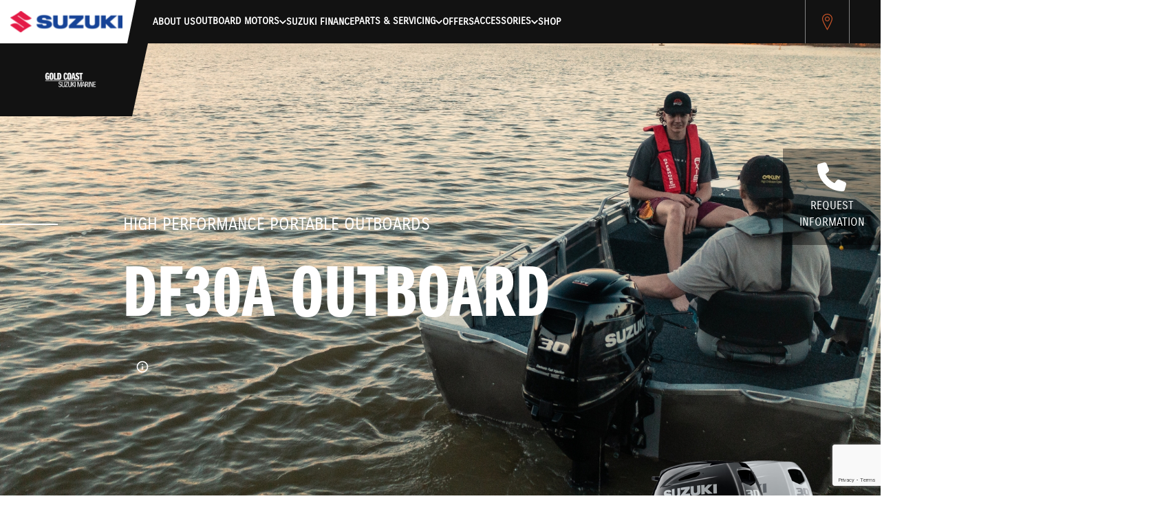

--- FILE ---
content_type: text/html; charset=utf-8
request_url: https://gcsuzukimarine.com.au/outboards/30-2-5hp/product/df30a-outboard
body_size: 25376
content:
stdClass Object
(
    [response] => stdClass Object
        (
            [rmsg] => Authentication Failed
        )

)
[401] Error connecting to the API (https://apitest.cybersource.com/microform/v2/sessions)<!doctype html>
<html class="no-js" lang="en-US">
<head>
    <base href="https://gcsuzukimarine.com.au/"><!--[if lte IE 6]></base><![endif]-->
    <meta name="generator" content="Silverstripe CMS">
<meta http-equiv="Content-Type" content="text/html; charset=utf-8">
<link rel="canonical" content="https://gcsuzukimarine.com.au/outboards/30-2-5hp/">
<meta property="og:locale" content="en_US">
<meta property="og:type" content="article">
<meta property="og:title" content="DF30A OUTBOARD">
<meta property="og:url" content="https://gcsuzukimarine.com.au/outboards/30-2-5hp/product/df30a-outboard">
<meta property="og:site_name" content="Gold Coast Suzuki Marine">
<meta name="twitter:card" content="summary_large_image">
    <meta name="viewport" id="viewport" content="width=device-width,minimum-scale=1.0,maximum-scale=10.0,initial-scale=1.0" />
    
    
    <link rel="apple-touch-icon" sizes="180x180" href="/_resources/themes/suzukimarine-subsite/images/apple-touch-icon.png?m=1706508242">
<link rel="icon" type="image/png" sizes="32x32" href="/_resources/themes/suzukimarine-subsite/images/favicon-32x32.png?m=1706508242">
<link rel="icon" type="image/png" sizes="16x16" href="/_resources/themes/suzukimarine-subsite/images/favicon-16x16.png?m=1706508242">
<link rel="manifest" crossorigin="use-credentials" href="/_resources/themes/suzukimarine-subsite/images/site.webmanifest?m=1706508242">
<link rel="mask-icon" href="/_resources/themes/suzukimarine-subsite/images/safari-pinned-tab.svg?m=1706508242" color="#000000">
<meta name="msapplication-TileColor" content="#00aba9">
<meta name="theme-color" content="#ffffff">

<link rel="stylesheet" type="text/css" href="/_resources/themes/suzukimarine-subsite/dist/css/main.css?m=1766381183">

<!-- Google Tag Manager -->
<script>(function(w,d,s,l,i){w[l]=w[l]||[];w[l].push({'gtm.start':
new Date().getTime(),event:'gtm.js'});var f=d.getElementsByTagName(s)[0],
j=d.createElement(s),dl=l!='dataLayer'?'&l='+l:'';j.async=true;j.src=
'https://www.googletagmanager.com/gtm.js?id='+i+dl;f.parentNode.insertBefore(j,f);
})(window,document,'script','dataLayer','GTM-N3K8L2VZ');</script>
<!-- End Google Tag Manager -->

<!-- Google tag (gtag.js) 
<script async src="https://www.googletagmanager.com/gtag/js?id=G-WGFETVJT6Q"></script>
<script>
  window.dataLayer = window.dataLayer || [];
  function gtag(){dataLayer.push(arguments);}
  gtag('js', new Date());

  gtag('config', 'G-WGFETVJT6Q');
</script>-->

<!-- Global site tag (gtag.js) - Google Analytics 
<script async src="https://www.googletagmanager.com/gtag/js?id=UA-158853146-17"></script>
<script>
  window.dataLayer = window.dataLayer || [];
  function gtag(){dataLayer.push(arguments);}
  gtag('js', new Date());

  gtag('config', 'UA-158853146-17');
</script>-->
</head>


<body class="SubsiteOutboardCategoryVirtualPage">
<!-- Google Tag Manager (noscript) -->
<noscript><iframe src="https://www.googletagmanager.com/ns.html?id=GTM-N3K8L2VZ"
height="0" width="0" style="display:none;visibility:hidden"></iframe></noscript>
<!-- End Google Tag Manager (noscript) -->


<header class="m-header js-m-header">
    <div class="container">
        <div class="m-header__inner">
            <div class="m-header__logo">
                <a title="Home page" href="https://gcsuzukimarine.com.au">
                    
                        <img alt="Main Logo" src="/_resources/themes/suzukimarine/images/m-logo.svg?m=1732208014" />
                    
                </a>

                <div class="m-header__logo-dealer js-dealer-logo">
                    <a title="Home page" class="link  display-block" href="https://gcsuzukimarine.com.au">
                        
                            <img alt="Dealer Logo" src="/assets/Uploads/SMDS-198-Gold-Coast-Suzuki-Marine-Logo-White-V2-01.png" />
                        
                    </a>
                </div>
            </div>
            <div class="m-header__right">
                <div class="main-menu m-header__main-menu js-m-header-menu-holder">
                    <ul class="main-menu__nav js-m-header-menu">
                        
                            
                        
                            
                                
                                    <li class="main-menu__nav-item">
                                        <a href="/about-us">About us</a>
                                    </li>
                                
                            
                        
                            
                                
                                    <li class="main-menu__nav-item main-menu__nav-item--has-submenu">
                                        <div class="main-menu__nav-item-header js-submenu-toggle">
                                            <a href="/outboards" style="pointer-events: none">Outboard Motors</a>
                                            <span class="js-main-menu-toggle"><svg xmlns="http://www.w3.org/2000/svg" viewBox="0 0 500 500"><path d="M250 281.2L62.5 93.8 0 156.2l187.5 187.6 62.5 62.4 62.5-62.4L500 156.2l-62.5-62.4z"/></svg></span>
                                        </div>
                                        <div class="main-menu__nav-item-submenu-holder js-submenu-item">
                                            <ul class="main-menu__nav-item-submenu">
                                                <li class="parent-in-submenu">
                                                    <a href="/outboards">Outboard Motors <svg xmlns="http://www.w3.org/2000/svg" viewBox="0 0 500 500"><path d="M250 281.2L62.5 93.8 0 156.2l187.5 187.6 62.5 62.4 62.5-62.4L500 156.2l-62.5-62.4z"/></svg></a>
                                                </li>
                                                
                                                    <li><a href="/outboards/stealth">Stealth Line</a></li>
                                                
                                                    <li><a href="/outboards/350-200hp">350-200HP</a></li>
                                                
                                                    <li><a href="/outboards/175-100hp">175-100HP</a></li>
                                                
                                                    <li><a href="/outboards/90-40hp">90-40HP</a></li>
                                                
                                                    <li><a href="/outboards/30-2-5hp">30-2.5HP</a></li>
                                                
                                                    <li><a href="/outboards/performance-tests">Performance Tests</a></li>
                                                
                                            </ul>
                                        </div>
                                    </li>
                                
                            
                        
                            
                                
                                    <li class="main-menu__nav-item">
                                        <a href="/suzuki-finance">Suzuki Finance</a>
                                    </li>
                                
                            
                        
                            
                                
                                    <li class="main-menu__nav-item main-menu__nav-item--has-submenu">
                                        <div class="main-menu__nav-item-header js-submenu-toggle">
                                            <a href="/parts-and-servicing/service-and-maintenance" style="pointer-events: none">Parts &amp; Servicing</a>
                                            <span class="js-main-menu-toggle"><svg xmlns="http://www.w3.org/2000/svg" viewBox="0 0 500 500"><path d="M250 281.2L62.5 93.8 0 156.2l187.5 187.6 62.5 62.4 62.5-62.4L500 156.2l-62.5-62.4z"/></svg></span>
                                        </div>
                                        <div class="main-menu__nav-item-submenu-holder js-submenu-item">
                                            <ul class="main-menu__nav-item-submenu">
                                                <li class="parent-in-submenu">
                                                    <a href="/parts-and-servicing/service-and-maintenance">Parts &amp; Servicing <svg xmlns="http://www.w3.org/2000/svg" viewBox="0 0 500 500"><path d="M250 281.2L62.5 93.8 0 156.2l187.5 187.6 62.5 62.4 62.5-62.4L500 156.2l-62.5-62.4z"/></svg></a>
                                                </li>
                                                
                                                    <li><a href="/parts-and-servicing/service-and-maintenance">Service &amp; Maintenance</a></li>
                                                
                                                    <li><a href="/parts-and-servicing/warranty">Warranty</a></li>
                                                
                                                    <li><a href="/parts-and-servicing/book-a-genuine-service">Book a Genuine Service</a></li>
                                                
                                            </ul>
                                        </div>
                                    </li>
                                
                            
                        
                            
                        
                            
                                
                                    <li class="main-menu__nav-item">
                                        <a href="https://gcsuzukimarine.com.au/news/category/offers">Offers</a>
                                    </li>
                                
                            
                        
                            
                        
                            
                        
                            
                                
                                    <li class="main-menu__nav-item main-menu__nav-item--has-submenu">
                                        <div class="main-menu__nav-item-header js-submenu-toggle">
                                            <a href="/rigging-and-accessories" style="pointer-events: none">Accessories</a>
                                            <span class="js-main-menu-toggle"><svg xmlns="http://www.w3.org/2000/svg" viewBox="0 0 500 500"><path d="M250 281.2L62.5 93.8 0 156.2l187.5 187.6 62.5 62.4 62.5-62.4L500 156.2l-62.5-62.4z"/></svg></span>
                                        </div>
                                        <div class="main-menu__nav-item-submenu-holder js-submenu-item">
                                            <ul class="main-menu__nav-item-submenu">
                                                <li class="parent-in-submenu">
                                                    <a href="/rigging-and-accessories">Accessories <svg xmlns="http://www.w3.org/2000/svg" viewBox="0 0 500 500"><path d="M250 281.2L62.5 93.8 0 156.2l187.5 187.6 62.5 62.4 62.5-62.4L500 156.2l-62.5-62.4z"/></svg></a>
                                                </li>
                                                
                                                    <li><a href="/rigging-and-accessories/suzuki-multi-function-gauge">MULTI-FUNCTION GAUGE</a></li>
                                                
                                                    <li><a href="/rigging-and-accessories/suzuki-precision-controls">PRECISION CONTROLS</a></li>
                                                
                                                    <li><a href="/rigging-and-accessories/suzuki-keyless-start-system">Keyless Start System</a></li>
                                                
                                                    <li><a href="/rigging-and-accessories/suzuki-propellers">Propellers</a></li>
                                                
                                            </ul>
                                        </div>
                                    </li>
                                
                            
                        
                            
                        
                            
                        
                            
                                
                                    <li class="main-menu__nav-item">
                                        <a href="https://www.suzukimarine.com.au/shop/">Shop</a>
                                    </li>
                                
                            
                        
                            
                        
                    </ul>
                </div>
                <ul class="h-controllers m-header__controllers">
                    
                    <li class="postcode-item">
                        <a href="/contact" target="_blank">
                            <svg width="15" height="24" viewBox="0 0 15 24" fill="none" xmlns="http://www.w3.org/2000/svg">
    <title id="svgTitle">Find a Suzuki Marine Dealer</title>
    <path fill-rule="evenodd" clip-rule="evenodd" d="M12.7149 11.2794C13.4206 9.52583 13.8 8.17359 13.8 7.40878C13.8 3.99357 10.9933 1.2 7.5 1.2C4.00672 1.2 1.2 3.99357 1.2 7.40878C1.2 8.17359 1.57945 9.52583 2.28511 11.2794C2.96839 12.9773 3.887 14.8861 4.81656 16.6889C5.74424 18.488 6.67326 20.1631 7.37111 21.3896C7.41502 21.4668 7.458 21.5421 7.5 21.6156C7.542 21.5421 7.58498 21.4668 7.62889 21.3896C8.32674 20.1631 9.25576 18.488 10.1834 16.6889C11.113 14.8861 12.0316 12.9773 12.7149 11.2794ZM8.19418 22.816C10.0524 19.6018 15 10.7321 15 7.40878C15 3.31703 11.6421 0 7.5 0C3.35786 0 0 3.31703 0 7.40878C0 10.7321 4.94755 19.6018 6.80582 22.816C7.23549 23.5592 7.5 24 7.5 24C7.5 24 7.76451 23.5592 8.19418 22.816Z" fill="#CA5428"/>
    <path fill-rule="evenodd" clip-rule="evenodd" d="M7.5 9.83333C8.78866 9.83333 9.83333 8.78866 9.83333 7.5C9.83333 6.21134 8.78866 5.16667 7.5 5.16667C6.21134 5.16667 5.16667 6.21134 5.16667 7.5C5.16667 8.78866 6.21134 9.83333 7.5 9.83333ZM7.5 11C9.433 11 11 9.433 11 7.5C11 5.567 9.433 4 7.5 4C5.567 4 4 5.567 4 7.5C4 9.433 5.567 11 7.5 11Z" fill="#CA5428"/>
</svg>





                        </a>
                    </li>
                    


                    <li class="js-mobile-menu-toggle burger-menu-item"><svg class="burger-menu" viewBox="0 0 100 80" width="40" height="40">
  <rect width="100" height="12"></rect>
  <rect y="30" width="100" height="12"></rect>
  <rect y="60" width="100" height="12"></rect>
</svg></li>
                </ul>
            </div>
        </div>
    </div>
</header>

<div class="m-mobile-menu js-mobile-menu">
    <ul class="m-mobile-menu__nav">
        
            
        
            
                
                    <li class="m-mobile-menu__nav-item">
                        <a href="/about-us">About us</a>
                    </li>
                
            
        
            
                
                    <li class="m-mobile-menu__nav-item m-mobile-menu__nav-item--has-submenu">
                        <div class="m-mobile-menu__nav-item-header">
                            <a href="/outboards">Outboard Motors</a>
                            <div class="js-mobile-menu-toggle m-mobile-menu__nav-item-toggle">
                                <span class="icon-plus"><svg width="16" height="16" viewBox="0 0 16 16" fill="none" xmlns="http://www.w3.org/2000/svg">
    <path fill-rule="evenodd" clip-rule="evenodd" d="M8 8.5V16H9.5V8.5H16V7H9.5V0H8V7H0V8.5H8Z" fill="currentColor"/>
</svg>
</span>
                                <span class="icon-minus"><svg width="16" height="2" viewBox="0 0 16 2" fill="none" xmlns="http://www.w3.org/2000/svg">
    <path fill-rule="evenodd" clip-rule="evenodd" d="M16 1.5H0V0H16V1.5Z" fill="#121212"/>
</svg>
</span>
                            </div>
                        </div>
                        <ul class="m-mobile-menu__nav-item-submenu">
                            
                                <li><a href="/outboards/stealth">Stealth Line</a></li>
                            
                                <li><a href="/outboards/350-200hp">350-200HP</a></li>
                            
                                <li><a href="/outboards/175-100hp">175-100HP</a></li>
                            
                                <li><a href="/outboards/90-40hp">90-40HP</a></li>
                            
                                <li><a href="/outboards/30-2-5hp">30-2.5HP</a></li>
                            
                                <li><a href="/outboards/performance-tests">Performance Tests</a></li>
                            
                        </ul>
                    </li>
                
            
        
            
                
                    <li class="m-mobile-menu__nav-item">
                        <a href="/suzuki-finance">Suzuki Finance</a>
                    </li>
                
            
        
            
                
                    <li class="m-mobile-menu__nav-item m-mobile-menu__nav-item--has-submenu">
                        <div class="m-mobile-menu__nav-item-header">
                            <a href="/parts-and-servicing/service-and-maintenance">Parts &amp; Servicing</a>
                            <div class="js-mobile-menu-toggle m-mobile-menu__nav-item-toggle">
                                <span class="icon-plus"><svg width="16" height="16" viewBox="0 0 16 16" fill="none" xmlns="http://www.w3.org/2000/svg">
    <path fill-rule="evenodd" clip-rule="evenodd" d="M8 8.5V16H9.5V8.5H16V7H9.5V0H8V7H0V8.5H8Z" fill="currentColor"/>
</svg>
</span>
                                <span class="icon-minus"><svg width="16" height="2" viewBox="0 0 16 2" fill="none" xmlns="http://www.w3.org/2000/svg">
    <path fill-rule="evenodd" clip-rule="evenodd" d="M16 1.5H0V0H16V1.5Z" fill="#121212"/>
</svg>
</span>
                            </div>
                        </div>
                        <ul class="m-mobile-menu__nav-item-submenu">
                            
                                <li><a href="/parts-and-servicing/service-and-maintenance">Service &amp; Maintenance</a></li>
                            
                                <li><a href="/parts-and-servicing/warranty">Warranty</a></li>
                            
                                <li><a href="/parts-and-servicing/book-a-genuine-service">Book a Genuine Service</a></li>
                            
                        </ul>
                    </li>
                
            
        
            
        
            
                
                    <li class="m-mobile-menu__nav-item">
                        <a href="https://gcsuzukimarine.com.au/news/category/offers">Offers</a>
                    </li>
                
            
        
            
        
            
        
            
                
                    <li class="m-mobile-menu__nav-item m-mobile-menu__nav-item--has-submenu">
                        <div class="m-mobile-menu__nav-item-header">
                            <a href="/rigging-and-accessories">Accessories</a>
                            <div class="js-mobile-menu-toggle m-mobile-menu__nav-item-toggle">
                                <span class="icon-plus"><svg width="16" height="16" viewBox="0 0 16 16" fill="none" xmlns="http://www.w3.org/2000/svg">
    <path fill-rule="evenodd" clip-rule="evenodd" d="M8 8.5V16H9.5V8.5H16V7H9.5V0H8V7H0V8.5H8Z" fill="currentColor"/>
</svg>
</span>
                                <span class="icon-minus"><svg width="16" height="2" viewBox="0 0 16 2" fill="none" xmlns="http://www.w3.org/2000/svg">
    <path fill-rule="evenodd" clip-rule="evenodd" d="M16 1.5H0V0H16V1.5Z" fill="#121212"/>
</svg>
</span>
                            </div>
                        </div>
                        <ul class="m-mobile-menu__nav-item-submenu">
                            
                                <li><a href="/rigging-and-accessories/suzuki-multi-function-gauge">MULTI-FUNCTION GAUGE</a></li>
                            
                                <li><a href="/rigging-and-accessories/suzuki-precision-controls">PRECISION CONTROLS</a></li>
                            
                                <li><a href="/rigging-and-accessories/suzuki-keyless-start-system">Keyless Start System</a></li>
                            
                                <li><a href="/rigging-and-accessories/suzuki-propellers">Propellers</a></li>
                            
                        </ul>
                    </li>
                
            
        
            
        
            
        
            
                
                    <li class="m-mobile-menu__nav-item">
                        <a href="https://www.suzukimarine.com.au/shop/">Shop</a>
                    </li>
                
            
        
            
        
    </ul>










</div>


<main id="main" class="main">
    
<!-- Template: Outboard Product -->



  <ul class="sticky-widget">
    <li>
        <a class="js-outboard-pricing-calculator-widget-button" data-outboard-id="1446" data-disable-buying="1" data-sailaway="">
            <svg xmlns="http://www.w3.org/2000/svg" viewBox="0 0 512 512" fill="currentColor" data-outboard-id="1446" data-disable-buying="1" data-sailaway="">
                <path d="M164.9 24.6c-7.7-18.6-28-28.5-47.4-23.2l-88 24C12.1 30.2 0 46 0 64C0 311.4 200.6 512 448 512c18 0 33.8-12.1 38.6-29.5l24-88c5.3-19.4-4.6-39.7-23.2-47.4l-96-40c-16.3-6.8-35.2-2.1-46.3 11.6L304.7 368C234.3 334.7 177.3 277.7 144 207.3L193.3 167c13.7-11.2 18.4-30 11.6-46.3l-40-96z"/>
            </svg>
            <span>REQUEST INFORMATION</span>
        </a>
    </li>
    
        
        
        
        
        
        
        
        
        <li class="js-calculate-finance-sticky-tab"
            style="display: none" data-outboard-id="1446" data-disable-buying="1" data-sailaway="">
            <a href="/suzuki-finance" data-model="DF30A-OUTBOARD">
                <svg fill="currentColor" width="800px" height="800px" viewBox="0 0 1024 1024" xmlns="http://www.w3.org/2000/svg" class="icon">
                    <path d="M512 64C264.6 64 64 264.6 64 512s200.6 448 448 448 448-200.6 448-448S759.4 64 512 64zm0 820c-205.4 0-372-166.6-372-372s166.6-372 372-372 372 166.6 372 372-166.6 372-372 372zm47.7-395.2l-25.4-5.9V348.6c38 5.2 61.5 29 65.5 58.2.5 4 3.9 6.9 7.9 6.9h44.9c4.7 0 8.4-4.1 8-8.8-6.1-62.3-57.4-102.3-125.9-109.2V263c0-4.4-3.6-8-8-8h-28.1c-4.4 0-8 3.6-8 8v33c-70.8 6.9-126.2 46-126.2 119 0 67.6 49.8 100.2 102.1 112.7l24.7 6.3v142.7c-44.2-5.9-69-29.5-74.1-61.3-.6-3.8-4-6.6-7.9-6.6H363c-4.7 0-8.4 4-8 8.7 4.5 55 46.2 105.6 135.2 112.1V761c0 4.4 3.6 8 8 8h28.4c4.4 0 8-3.6 8-8.1l-.2-31.7c78.3-6.9 134.3-48.8 134.3-124-.1-69.4-44.2-100.4-109-116.4zm-68.6-16.2c-5.6-1.6-10.3-3.1-15-5-33.8-12.2-49.5-31.9-49.5-57.3 0-36.3 27.5-57 64.5-61.7v124zM534.3 677V543.3c3.1.9 5.9 1.6 8.8 2.2 47.3 14.4 63.2 34.4 63.2 65.1 0 39.1-29.4 62.6-72 66.4z"/>
                </svg>
                <span>Calculate Finance</span>
            </a>
        </li>
    

</ul>


  <div class="hero  hero--short  js-carousel">
    <div class="hero__slide "
         style="background-image: url(/assets/outboard-backgrounds/DF30A.jpg);">
        
        
        <div class="container  container--full">
            <div class="hero__content">
                <div class="columns">
                    <div class="column  is-1  hide-mobile"></div>
                    <div class="column">
                        
                        <h3 class="hero__subheading  annotation">High performance portable outboards</h3>
                        <h1 class="hero__heading">DF30A OUTBOARD</h1>
                        
                            
    <ul class="price-finance-details js-price-finance-details">
        <li class="price-finance-details__item">
            <p class="js-price-from"></p>
            <div class="price-finance-details__info-icon js-open-pricing-disclaimer">
                <svg fill="#000000" xmlns="http://www.w3.org/2000/svg"  viewBox="0 0 24 24" width="24px" height="24px">
    <path d="M 12 2 C 6.4889971 2 2 6.4889971 2 12 C 2 17.511003 6.4889971 22 12 22 C 17.511003 22 22 17.511003 22 12 C 22 6.4889971 17.511003 2 12 2 z M 12 4 C 16.430123 4 20 7.5698774 20 12 C 20 16.430123 16.430123 20 12 20 C 7.5698774 20 4 16.430123 4 12 C 4 7.5698774 7.5698774 4 12 4 z M 11 7 L 11 9 L 13 9 L 13 7 L 11 7 z M 11 11 L 11 17 L 13 17 L 13 11 L 11 11 z"/>
</svg>

            </div>
            <h3 class="h2 js-price-from-price"></h3>
        </li>
        
            <li class="price-finance-details__item js-finance-me-from"
                data-finance-rate="6.48"
                data-finance-term="7"
                data-promotional-finance-term="3"
                data-dof="990"
                data-promotional-dof="990"
                style="display: none;">
                <p class="js-finance-me-title">Finance Me from</p>
                <div class="price-finance-details__info-icon js-open-finance-disclaimer">
                    <svg fill="#000000" xmlns="http://www.w3.org/2000/svg"  viewBox="0 0 24 24" width="24px" height="24px">
    <path d="M 12 2 C 6.4889971 2 2 6.4889971 2 12 C 2 17.511003 6.4889971 22 12 22 C 17.511003 22 22 17.511003 22 12 C 22 6.4889971 17.511003 2 12 2 z M 12 4 C 16.430123 4 20 7.5698774 20 12 C 20 16.430123 16.430123 20 12 20 C 7.5698774 20 4 16.430123 4 12 C 4 7.5698774 7.5698774 4 12 4 z M 11 7 L 11 9 L 13 9 L 13 7 L 11 7 z M 11 11 L 11 17 L 13 17 L 13 11 L 11 11 z"/>
</svg>

                </div>
                <h3 class="h2 js-finance-me-price"></h3>
            </li>
        
    </ul>


                        
                        
                    </div>
                    <div class="column  is-1  hide-mobile"></div>
                </div>
            </div>
            <div class="hero__bottom">
                
                    <a class="link  link--dark-bg  link--icon  link--icon-down  js-smoothscroll"
                       data-link-to="#about-outboard" href="/outboards/30-2-5hp/product/df30a-outboard#">Discover more
                        <svg width="39px" height="19px" viewBox="0 0 39 19">
  <g transform="translate(-1073.000000, -4308.000000)" fill-rule="nonzero">
      <g transform="translate(939.000000, 4303.000000)">
          <path d="M171.476564,12.9677412 L139.213381,12.9677412 L144.5579,7.6183188 C145.154249,7.02135072 145.156534,6.05120099 144.563003,5.45139823 C143.969473,4.85151886 143.004833,4.84929708 142.408484,5.44618855 L134.448224,13.413935 C134.447691,13.4143946 134.44731,13.4149309 134.446853,13.4153906 C133.852027,14.0123587 133.850123,14.9856496 134.4467,15.5846096 C134.447234,15.5850692 134.447615,15.5856055 134.448072,15.5860652 L142.408331,23.5538116 C143.004604,24.1506265 143.969244,24.1485579 144.562851,23.5486019 C145.156382,22.9487992 145.154097,21.9786495 144.557748,21.3816814 L139.213381,16.032259 L171.476564,16.032259 C172.317958,16.032259 173,15.3462667 173,14.5 C173,13.6537335 172.317958,12.9677412 171.476564,12.9677412 Z" id="Path" transform="translate(153.500000, 14.500000) rotate(-180.000000) translate(-153.500000, -14.500000) "></path>
      </g>
  </g>
</svg>
                    </a>
                
                









                
                    <a href="/pricing-widget?product-url=df30a-outboard"
                       class="link  link--light-bg  link--icon  link--icon-down    js-pricing-option-list"
                       data-outboard-id="1446" data-disable-buying="1" data-sailaway="">BUILD
                        AND PRICE<svg width="39px" height="19px" viewBox="0 0 39 19">
  <g transform="translate(-1073.000000, -4308.000000)" fill-rule="nonzero">
      <g transform="translate(939.000000, 4303.000000)">
          <path d="M171.476564,12.9677412 L139.213381,12.9677412 L144.5579,7.6183188 C145.154249,7.02135072 145.156534,6.05120099 144.563003,5.45139823 C143.969473,4.85151886 143.004833,4.84929708 142.408484,5.44618855 L134.448224,13.413935 C134.447691,13.4143946 134.44731,13.4149309 134.446853,13.4153906 C133.852027,14.0123587 133.850123,14.9856496 134.4467,15.5846096 C134.447234,15.5850692 134.447615,15.5856055 134.448072,15.5860652 L142.408331,23.5538116 C143.004604,24.1506265 143.969244,24.1485579 144.562851,23.5486019 C145.156382,22.9487992 145.154097,21.9786495 144.557748,21.3816814 L139.213381,16.032259 L171.476564,16.032259 C172.317958,16.032259 173,15.3462667 173,14.5 C173,13.6537335 172.317958,12.9677412 171.476564,12.9677412 Z" id="Path" transform="translate(153.500000, 14.500000) rotate(-180.000000) translate(-153.500000, -14.500000) "></path>
      </g>
  </g>
</svg>
                    </a>
                
                    
                        <a class="link  link--light-bg  link--icon  link--icon-down  js-calculate-finance-tab"
                           style="display: none"
                           href="/suzuki-finance" data-model="DF30A-OUTBOARD"
                           data-outboard-id="1446" data-disable-buying="1" data-sailaway="">CALCULATE FINANCE
                        </a>
                    
                
            </div>
        </div>
    </div>
</div>

<div class="modal modal--outboard-content-popup content-popup js-pricing-disclaimer-popup">
    <div class="modal__container">
        <div class="content-popup-inner">
            <h3 class="content-popup__title">Disclaimer</h3>
            <div class="content-popup__info">
                <p>*‘Sail Away’ on <span>2.5 to 30hp</span> tiller-controlled models the price includes dealer pre-delivery charges. Tiller models 40HP and above excludes pre-delivery costs.</p>
<p><!--<p>*Summer Steals promotional price on 25hp and 30hp tiller models include pre-delivery costs. Tiller models 40HP and above excludes pre-delivery costs.</p>--></p>
<p>“Manufacturer’s Suggested Retail Price” (MSRP) excludes fitting and associated costs.</p>
            </div>
        </div>
        <button class="modal-close is-large js-modal-pricing-disclaimer-close"></button>
    </div>
</div>
 <!-- please add "display: flex;" to show the popup -->
<div class="modal modal--outboard-content-popup content-popup js-finance-disclaimer-popup">
    <div class="modal__container">
        <div class="content-popup-inner">
            <h3 class="content-popup__title">Disclaimer</h3>
            <div class="cms-content content-popup__info">
                <p>Information valid as of 03/07/2025.</p>
<p>^Comparison rate is calculated on a secured loan of $30,000 for a term of 5 years. WARNING: This comparison rate is true only for the example given and may not include all fees and charges. Different terms, fees or other loan amounts may result in a different comparison rate.</p>
<p>~Interest rates range from 6.48% p.a. to 11.99% p.a. (Comparison rates range from 7.73% p.a. to 13.31% p.a.)^. The actual interest rate will depend on the borrower's circumstances and financial situation.</p>
<p>Information provided is factual information only and is not intended to imply any recommendation about any financial product(s) or constitute tax advice. If you require advice, you should consult a licensed financial or tax adviser.</p>
<p>All Applications are subject to lender assessment, eligibility criteria and lending limits. Terms, conditions fees and charges apply. Stratton Finance Pty Ltd Australian Credit License No 364340, AFCA and FBAA Member. Suzuki is a trademark of Suzuki Australia Pty Ltd (ABN 57 001 828 164).</p>
<p>Suzuki Marine may receive a financial benefit for referrals that result in a settled loan with one of Stratton Finance's panel of lenders.</p>
            </div>
        </div>
        <button class="modal-close is-large js-modal-finance-disclaimer-close"></button>
    </div>
</div>
 <!-- please add "display: flex;" to show the popup -->


  <section id="about-outboard" class="section  section--large-top  section--large-bottom">
  <div class="container">
    <div class="columns  is-mobile">
      <div class="column  is-1  hide-mobile"></div> <!-- spacer -->
      <div class="column">
          <div class="cms-content  space-bot-sm">
            <!--<div id="engine-offer" style="background-color: #f4f4f4; width: 100%; margin: 30px 0 30px 0; padding-bottom: 10px;"><span style="display: inline-block; width: 35px!important; height: 30px!important; padding: 0 5px 0 5px; margin-top: 20px; margin-bottom: 10px;"><img style="display: inline-block; width: 100%;" src="/assets/offer_red_35x35-03.png" alt=""></span>
<h4 style="font-family: suzukipro-headline,sans-serif; text-transform: uppercase; display: inline-block; width: 80%; 10px!important;margin-bottom: 0px!important; margin-top: 10px;"><span style="color: #a00916; font-size: 1.65rem; line-height: 1.5rem;">$600 Black Friday OFFER&nbsp;</span></h4>
<p style="position: relative; left: 40px; margin-bottom: 10px!important; color: #000000; padding-right: 40px;">Get up a bonus fuel card valued at $600 on selected DF30A or DF30A Tiller outboards. <a style="text-decoration: underline;" rel="noopener noreferrer" href="https://www.suzukimarine.com.au/news/article/suzuki-marine-black-friday-deals" target="_blank">Read more.</a></p>
</div>-->
<h2><span>Lightweight in-line three-cylinder outboards</span></h2>
<p><span>Suzuki engineers have packed the new in-line three-cylinder DF25A &amp; DF30A range with some of Suzuki’s finest technologies giving them class-leading advantages that put them ahead of the rest. Engineering lightweight outboards has long been a Suzuki hallmark. Both models are first in class to feature friction reducing roller rocker arms and each utilises offset crankshafts resulting in smoother operation and greater mechanical efficiency. </span></p>
<p><span>Fuel is supplied with Suzuki’s Lean Burn Control system and a Battery-Less Fuel injection system that gives these outboards remarkable improvements fuel efficiency while maintaining excellent power and performance. A convenient LED monitoring system provides engine operating status at a glance.</span></p>
<p><span>Tiller model available in Long (L) shaft length.&nbsp;</span></p>
<p style="font-size: 14px;">Discover Suzuki's 3+3 year Warranty for recreational used outboards, plus other terms and conditions for commercial and government registered outboards under&nbsp; <a rel="noopener noreferrer" href="https://www.suzukimarine.com.au/owners/warranty" target="_blank">Suzuki's Warranty Policy. </a></p>

              
                  <div class="btn-wrapper">
                    
                        <a href="/pricing-widget?product-url=df30a-outboard">
                            <button class=" button  action button--arrow-right outboard-pricing-widget__arrow-left-btn button--black" data-outboard-id="">PRICING & OPTIONS
                                <svg width="39px" height="19px" viewBox="0 0 39 19">
  <g transform="translate(-1073.000000, -4308.000000)" fill-rule="nonzero">
      <g transform="translate(939.000000, 4303.000000)">
          <path d="M171.476564,12.9677412 L139.213381,12.9677412 L144.5579,7.6183188 C145.154249,7.02135072 145.156534,6.05120099 144.563003,5.45139823 C143.969473,4.85151886 143.004833,4.84929708 142.408484,5.44618855 L134.448224,13.413935 C134.447691,13.4143946 134.44731,13.4149309 134.446853,13.4153906 C133.852027,14.0123587 133.850123,14.9856496 134.4467,15.5846096 C134.447234,15.5850692 134.447615,15.5856055 134.448072,15.5860652 L142.408331,23.5538116 C143.004604,24.1506265 143.969244,24.1485579 144.562851,23.5486019 C145.156382,22.9487992 145.154097,21.9786495 144.557748,21.3816814 L139.213381,16.032259 L171.476564,16.032259 C172.317958,16.032259 173,15.3462667 173,14.5 C173,13.6537335 172.317958,12.9677412 171.476564,12.9677412 Z" id="Path" transform="translate(153.500000, 14.500000) rotate(-180.000000) translate(-153.500000, -14.500000) "></path>
      </g>
  </g>
</svg>
                            </button>
                        </a>
                    
                  </div>
              
          </div>
          

      </div>
      <div class="column  is-1-desktop  hide-mobile"></div> <!-- spacer -->
      <div class="column  is-6-mobile is-4-desktop  float-right-mobile">
        <img class="image  image--top-overlay" src="/assets/outboard-backgrounds/DF30A-Outboard-491x729-v2.png"/>
      </div>
    </div>

  </div>
</section>


  
    <section class="section  section--overlay">
  <div class="container">
    <div class="columns">
      <div class="column  is-10">
        <h2 class="h2  has-text-right  space-bot-md  hide-desktop">Gallery</h2>
      <div class="columns  is-flex-end">
        <div class="column  is-2  hide-mobile">
          <!-- preview carousel synced -->
        <div class="carousel  carousel--preview  js-carousel2" data-sync=".js-carousel-sync">
          <!-- Need to edit the slides, the first slide should be the last slide -->
          
          <div class="carousel__slide" style="background-image: url(/assets/products/images/DF30A-1.jpg);">
          </div>
          
          <div class="carousel__slide" style="background-image: url(/assets/products/images/DF30A-2.jpg);">
          </div>
          
          <div class="carousel__slide" style="background-image: url(/assets/outboards/outboard-detail-gallery/DF30A-03.jpg);">
          </div>
          
          <div class="carousel__slide" style="background-image: url(/assets/products/images/DF30A-3.jpg);">
          </div>
          
          </div>
        </div>
        <div class="column">
            <div class="columns">
              <div class="column"> <!-- main content -->
                <div class="carousel  carousel--alt  js-carousel2  js-carousel-sync">
                  
                  <div class="carousel__slide" style="background-image: url(/assets/products/images/DF30A-1.jpg);">
                  </div>
                  
                  <div class="carousel__slide" style="background-image: url(/assets/products/images/DF30A-2.jpg);">
                  </div>
                  
                  <div class="carousel__slide" style="background-image: url(/assets/outboards/outboard-detail-gallery/DF30A-03.jpg);">
                  </div>
                  
                  <div class="carousel__slide" style="background-image: url(/assets/products/images/DF30A-3.jpg);">
                  </div>
                  
                </div>
            </div>
        </div>
        </div>
        </div>
      
      </div>
      <div class="column  hide-tablet">
        <h2 class="heading  heading--vertical">Gallery</h2>
      </div>
      </div>
    </div>
   
  </div>
</section>
    <section class="section  section--large-top  section--dark  section--bg-top    section--top-overlay ">
  <div class="container">
    
    <div class="columns  min-height-400  is-vcentered  ">
      <div class="column  is-4-desktop">
        <img src="/assets/technology/28ee90eb3c/first-class-roller-rocker-arms.jpg"/>
      </div>
      <div class="column  is-1"></div> <!-- spacer -->
      <div class="column  space-bot-md@mobile space-right-1">
        <img src=""/>
        <h2 class="h2  space-bot-md  has-text-white">First In Class With Roller Rocker Arms</h2>
      <div>These are the first outboards in their respective classes to utilise a roller with internal bearings on the cam slipper surface for both the intake and exhaust valves. The roller changes contact between the camshaft and rocker arm from a conventional sliding action to a rolling action reducing friction in rocker arm operation.</div>
      </div>
    </div>
    
    <div class="columns  min-height-400  is-vcentered  is-row-reversed">
      <div class="column  is-4-desktop">
        <img src="/assets/technology/201cbb135a/lean-burn.jpg"/>
      </div>
      <div class="column  is-1"></div> <!-- spacer -->
      <div class="column  space-bot-md@mobile space-right-1">
        <img src="/assets/technology/Icons/cc7cfcfd16/lean-burn-icon.png"/>
        <h2 class="h2  space-bot-md  has-text-white">Suzuki Lean Burn Control System</h2>
      <div>This intelligent fuel management system predicts fuel needs by monitoring engine performance and operating conditions to deliver a leaner fuel mixture to the engine. The result is remarkable improvements in fuel economy.</div>
      </div>
    </div>
    
    <div class="columns  min-height-400  is-vcentered  ">
      <div class="column  is-4-desktop">
        <img src="/assets/outboards/features/images/marine-temp-warranty-icon-v2.png"/>
      </div>
      <div class="column  is-1"></div> <!-- spacer -->
      <div class="column  space-bot-md@mobile space-right-1">
        <img src=""/>
        <h2 class="h2  space-bot-md  has-text-white">3 + 3 years Recreational Warranty </h2>
      <div>All recreational/privately registered Suzuki Outboards come standard with 3-years / unlimited hours manufacturer’s warranty. Recreational outboards are also eligible for a bonus 3-year Warranty providing that an authorised Suzuki Marine Dealership completes servicing as per the owners manual schedule. The Suzuki dealer must use only genuine parts and oils during both manufacturer’s and bonus warranty periods.  </div>
      </div>
    </div>
    
  </div>
</section>
  


  
    <!-- Outboard Features section -->



<section class="section  section--large-top  bg-black">
  <div class="container">
  <div class="columns">
      <div class="column  is-1  hide-mobile"></div> <!-- spacer -->
      <div class="column">
        <h2 class="heading  heading--border-bottom">Features</h2>
      </div>
      </div>
    <div class="columns  space-top-lg">
    <div class="column  is-1  hide-mobile"></div> <!-- spacer -->
      <div class="column  is-5-tablet is-5-desktop  has-text-white">
        <!-- Slider content div -->
        <div id="tile-slide-content" class="js-carousel-content  carousel__external-content"></div>
      </div>
      <div class="column  overflow-visible">
        <div  data-slide-content="#tile-slide-content"  id="tile-carousel" class="carousel  carousel--tiles  js-carousel-tiles  carousel--sync " data-left=".js-feature-left" data-right=".js-feature-right" data-count=".js-carousel-count">
  
  <div class="carousel__slide">
    <div class="tile" style="background-image:url(/assets/technology/b144f4f511/direct-intake-and-engine-cover-vent.jpg);">
    <div class="tile__content">
      <h3 class="tile__title">Direct Intake And Engine Cover Ventilation</h3>
      <div class="js-slide-content  is-hidden">
      <img src="/assets/technology/Icons/0894e2434a/Direct_Intake-icon.png" />
        <h3 class="h2  has-text-white  space-top-md  space-bot-md">Direct Intake And Engine Cover Ventilation</h3>
        A new engine cover design provides the direct intake system with a smoother, cooler flow of air boosting engine operating efficiency. This, together with a newly designed air cleaner allows higher power output from a small displacement. <br />
<br />
To help reduce the temperature inside of the engine cover, the rotating flywheel pushes warm air inside of the cover through the vent hole to the outside.
      </div>
      
    </div>  
    </div>
  </div>
  
  <div class="carousel__slide">
    <div class="tile" style="background-image:url(/assets/technology/aa73031f3c/offset-crankshaft-DF25A-30A.jpg);">
    <div class="tile__content">
      <h3 class="tile__title">Offset Crankshaft</h3>
      <div class="js-slide-content  is-hidden">
      <img src="" />
        <h3 class="h2  has-text-white  space-top-md  space-bot-md">Offset Crankshaft</h3>
        Positioning the crankshaft slightly off centre of the cylinder reduces lateral pressure against the cylinder wall as the piston moves up and down in the cylinder. The result is smoother piston movement, which improves operating efficiency.
      </div>
      
    </div>  
    </div>
  </div>
  
  <div class="carousel__slide">
    <div class="tile" style="background-image:url(/assets/technology/fd75dd4226/engine-monitoring-led-indicators.jpg);">
    <div class="tile__content">
      <h3 class="tile__title">Engine Monitoring LED Indicators</h3>
      <div class="js-slide-content  is-hidden">
      <img src="" />
        <h3 class="h2  has-text-white  space-top-md  space-bot-md">Engine Monitoring LED Indicators</h3>
        The LED monitoring system utilises three LEDs to keep you informed of current operating conditions. Located in an easily visible position, the LEDs provide easy to understand monitoring at a glance so you can enjoy a pleasurable boating experience.
      </div>
      
    </div>  
    </div>
  </div>
  
  <div class="carousel__slide">
    <div class="tile" style="background-image:url(/assets/technology/ff8ae12e2e/new-generation-fuel-inject.jpg);">
    <div class="tile__content">
      <h3 class="tile__title">New Generation Fuel Injection System (Battery Less Fuel Injection)</h3>
      <div class="js-slide-content  is-hidden">
      <img src="" />
        <h3 class="h2  has-text-white  space-top-md  space-bot-md">New Generation Fuel Injection System (Battery Less Fuel Injection)</h3>
        A remarkably compact and lightweight fuel injection system is designed to fit into these outboards without adding unneeded bulk or weight. What’s more, it operates without a battery and still delivers quicker starts, smoother operation, and more acceleration in all conditions
      </div>
      
    </div>  
    </div>
  </div>
  
  <div class="carousel__slide">
    <div class="tile" style="background-image:url(/assets/technology/986ec51287/easy-start-recoil-DF25A30A.jpg);">
    <div class="tile__content">
      <h3 class="tile__title">Easy Start Recoil</h3>
      <div class="js-slide-content  is-hidden">
      <img src="" />
        <h3 class="h2  has-text-white  space-top-md  space-bot-md">Easy Start Recoil</h3>
        Fuel injection delivers easier starts, but Suzuki goes a step further incorporating a  very light recoil starter into these outboards. Requiring less pull strength, the Easy Start Recoil Starter makes starting the outboard quick and easy.
      </div>
      
    </div>  
    </div>
  </div>
  
  <div class="carousel__slide">
    <div class="tile" style="background-image:url(/assets/technology/e49fe07f98/engine-flush-port-DF25A-DF30A.jpg);">
    <div class="tile__content">
      <h3 class="tile__title">Engine Flush Port</h3>
      <div class="js-slide-content  is-hidden">
      <img src="" />
        <h3 class="h2  has-text-white  space-top-md  space-bot-md">Engine Flush Port</h3>
        To help protect the engine from damage caused by salt, sand, and dirt that can build up in the engine’s cooling system, the outboards are equipped with an easy to access freshwater flush port to make cooling system flushing as easy and convenient as possible.
      </div>
      
    </div>  
    </div>
  </div>
  
  <div class="carousel__slide">
    <div class="tile" style="background-image:url(/assets/technology/47d5ec982c/anticorrosion.jpg);">
    <div class="tile__content">
      <h3 class="tile__title">Suzuki’s Anti Corrosion System</h3>
      <div class="js-slide-content  is-hidden">
      <img src="" />
        <h3 class="h2  has-text-white  space-top-md  space-bot-md">Suzuki’s Anti Corrosion System</h3>
        Suzuki protects its outboards with an anti-corrosion finish specially developed by Suzuki. Applied directly to the aluminium surface it maximises the bond between the finish and the surface, increasing the protection and durability of parts that are constantly exposed to saltwater.<br />

      </div>
      
    </div>  
    </div>
  </div>
  
</div>
      
        <div class="display-flex space-top-lg">
          <button class="button  button--icon-only  button--icon-small  button--icon-left  js-feature-left  space-right-sm">
            <svg width="39px" height="19px" viewBox="0 0 39 19">
  <g transform="translate(-1073.000000, -4308.000000)" fill-rule="nonzero">
      <g transform="translate(939.000000, 4303.000000)">
          <path d="M171.476564,12.9677412 L139.213381,12.9677412 L144.5579,7.6183188 C145.154249,7.02135072 145.156534,6.05120099 144.563003,5.45139823 C143.969473,4.85151886 143.004833,4.84929708 142.408484,5.44618855 L134.448224,13.413935 C134.447691,13.4143946 134.44731,13.4149309 134.446853,13.4153906 C133.852027,14.0123587 133.850123,14.9856496 134.4467,15.5846096 C134.447234,15.5850692 134.447615,15.5856055 134.448072,15.5860652 L142.408331,23.5538116 C143.004604,24.1506265 143.969244,24.1485579 144.562851,23.5486019 C145.156382,22.9487992 145.154097,21.9786495 144.557748,21.3816814 L139.213381,16.032259 L171.476564,16.032259 C172.317958,16.032259 173,15.3462667 173,14.5 C173,13.6537335 172.317958,12.9677412 171.476564,12.9677412 Z" id="Path" transform="translate(153.500000, 14.500000) rotate(-180.000000) translate(-153.500000, -14.500000) "></path>
      </g>
  </g>
</svg>
          </button>
          <button class="button  button--icon-only  button--icon-small  js-feature-right">
          <svg width="39px" height="19px" viewBox="0 0 39 19">
  <g transform="translate(-1073.000000, -4308.000000)" fill-rule="nonzero">
      <g transform="translate(939.000000, 4303.000000)">
          <path d="M171.476564,12.9677412 L139.213381,12.9677412 L144.5579,7.6183188 C145.154249,7.02135072 145.156534,6.05120099 144.563003,5.45139823 C143.969473,4.85151886 143.004833,4.84929708 142.408484,5.44618855 L134.448224,13.413935 C134.447691,13.4143946 134.44731,13.4149309 134.446853,13.4153906 C133.852027,14.0123587 133.850123,14.9856496 134.4467,15.5846096 C134.447234,15.5850692 134.447615,15.5856055 134.448072,15.5860652 L142.408331,23.5538116 C143.004604,24.1506265 143.969244,24.1485579 144.562851,23.5486019 C145.156382,22.9487992 145.154097,21.9786495 144.557748,21.3816814 L139.213381,16.032259 L171.476564,16.032259 C172.317958,16.032259 173,15.3462667 173,14.5 C173,13.6537335 172.317958,12.9677412 171.476564,12.9677412 Z" id="Path" transform="translate(153.500000, 14.500000) rotate(-180.000000) translate(-153.500000, -14.500000) "></path>
      </g>
  </g>
</svg>
          </button>
          <div class="has-text-white  space-left-md  js-carousel-count">
            <span class="js-count-current">1</span> / <span class="js-count-total">10</span>
          </div>
        </div>
      </div>
    </div>

  </div>
  
</section>
  

  
  <!-- Table section -->

<section class="section  section--large-top  bg-black">
  <div class="container">
    <div class="columns  is-vcentered">
      <div class="column">
        <h2 class="h1  has-text-white">Specifications</h2>
      </div>
      <div class="column  is-3-desktop">
      
        
          
          
      
      </div>
    </div>
    
    <div class="columns  space-top-lg">
      <div class="column">
        <div class="table-container">
<table class="table  is-fullwidth  is-hoverable">
  
    
      
        <tr>
          <td>Recommended Transom Height</td>
          <td align="right">S: 381mm, L: 508mm</td>
        </tr>
      
    
      
    
      
        <tr>
          <td>Weight</td>
          <td align="right">Remote: S: 71kg, L: 72kg<br />
Tiller/Manual: L: 70kg<br />
Tiller/Electric: L: 74kg </td>
        </tr>
      
    
      
    
      
        <tr>
          <td>Fuel Delivery System</td>
          <td align="right">Battery-less Electronic Fuel Injection</td>
        </tr>
      
    
      
    
      
        <tr>
          <td>Bore X Stroke</td>
          <td align="right">60.4 x 57mm</td>
        </tr>
      
    
      
    
      
        <tr>
          <td>Full Throttle Operating Range</td>
          <td align="right">5,300 - 6,300rpm</td>
        </tr>
      
    
      
    
      
        <tr>
          <td>Oil Pan Capacity</td>
          <td align="right">1.5L</td>
        </tr>
      
    
      
    
      
        <tr>
          <td>Fuel Tank Capacity</td>
          <td align="right">Separate 25L (optional) </td>
        </tr>
      
    
      
    
      
        <tr>
          <td>Trim Method</td>
          <td align="right">Manual Trim &amp; Tilt,<br />
Gas Assisted Tilt,<br />
Power Trim &amp; Tilt </td>
        </tr>
      
    
      
    
      
        <tr>
          <td>Gear Shift</td>
          <td align="right">F-N-R</td>
        </tr>
      
    
      
    
      
        <tr>
          <td>Propeller Selection (Pitch)</td>
          <td align="right">9&quot;-15&quot;</td>
        </tr>
      
    
  
  
</table>
</div>
      </div>
      <div class="column">
        <div class="table-container">
<table class="table  is-fullwidth  is-hoverable">
  
  
    
      
    
      
        <tr>
          <td>Starting system</td>
          <td align="right">Electric / Manual</td>
        </tr>
      
    
      
    
      
        <tr>
          <td>Engine Type</td>
          <td align="right">In-line 3 cylinder, 4-stroke, OHC</td>
        </tr>
      
    
      
    
      
        <tr>
          <td>Displacement</td>
          <td align="right">490cm³</td>
        </tr>
      
    
      
    
      
        <tr>
          <td>Maximum Output</td>
          <td align="right">22.1kW</td>
        </tr>
      
    
      
    
      
        <tr>
          <td>Control System</td>
          <td align="right">Mechanical</td>
        </tr>
      
    
      
    
      
        <tr>
          <td>Recommended Fuel</td>
          <td align="right">Ron 91/ AKI 89</td>
        </tr>
      
    
      
    
      
        <tr>
          <td>Alternator</td>
          <td align="right">12V 14A</td>
        </tr>
      
    
      
    
      
        <tr>
          <td>Gear Ratio</td>
          <td align="right">2.09 : 1</td>
        </tr>
      
    
      
    
      
        <tr>
          <td>Exhaust</td>
          <td align="right">Through Prop Hub Exhaust</td>
        </tr>
      
    
      
    
  
</table>
</div>
      </div>
    </div>
    

  </div>
</section>
  

  <!-- Outboard Performance Data Section -->



  <section class="section  section--large-top  section--bg-top  section--bg-top-tall">
    <div class="container">
        <div class="columns  min-height-500  is-vcentered">
            <div class="column  is-1-desktop  hide-mobile"></div> <!-- spacer -->
            <div class="column  space-bot-sm@mobile  is-6-mobile  is-3-desktop">
                <img class="image" src="/assets/outboard-backgrounds/DF30A-Outboard-491x729-v2.png"/>
            </div>
            <div class="column  space-left-sm@med">
                <h1 class="h2  space-bot-md  has-text-white">Buy the DF30A OUTBOARD</h1>
                
                <div class="buttons">
                    
                        <div class="wrapper">
                            
                                <a href="/pricing-widget?product-url=df30a-outboard">
                                    <button class="button action button--arrow-right outboard-pricing-widget__arrow-left-btn">PRICING & OPTIONS
                                        <svg width="39px" height="19px" viewBox="0 0 39 19">
  <g transform="translate(-1073.000000, -4308.000000)" fill-rule="nonzero">
      <g transform="translate(939.000000, 4303.000000)">
          <path d="M171.476564,12.9677412 L139.213381,12.9677412 L144.5579,7.6183188 C145.154249,7.02135072 145.156534,6.05120099 144.563003,5.45139823 C143.969473,4.85151886 143.004833,4.84929708 142.408484,5.44618855 L134.448224,13.413935 C134.447691,13.4143946 134.44731,13.4149309 134.446853,13.4153906 C133.852027,14.0123587 133.850123,14.9856496 134.4467,15.5846096 C134.447234,15.5850692 134.447615,15.5856055 134.448072,15.5860652 L142.408331,23.5538116 C143.004604,24.1506265 143.969244,24.1485579 144.562851,23.5486019 C145.156382,22.9487992 145.154097,21.9786495 144.557748,21.3816814 L139.213381,16.032259 L171.476564,16.032259 C172.317958,16.032259 173,15.3462667 173,14.5 C173,13.6537335 172.317958,12.9677412 171.476564,12.9677412 Z" id="Path" transform="translate(153.500000, 14.500000) rotate(-180.000000) translate(-153.500000, -14.500000) "></path>
      </g>
  </g>
</svg>
                                    </button>
                                </a>
                            
                        </div>
                    
                    
                </div>
            </div>
        </div>
    </div>
</section>


  

  
    



  <!-- Discover more section -->

<section class="section  section--medium-top  ">
  <div class="container">
    <div class="columns">
      <div class="column  is-1  hide-mobile"></div> <!-- spacer -->
      <div class="column  is-4  is-3-widescreen  ">
        <h2 class="h1  space-bot-lg    annotation    annotation--dark  ">Discover our accessories</h2>
        
        
        <div></div>
        
      </div>
      <div class="column  is-1  hide-mobile"></div> <!-- spacer -->

      
    </div>
  </div>

</section>


  

  

  

<div class="modal modal--outboard-pricing-calculator-widget  js-outboard-pricing-calculator-widget-modal"
     data-outboard-id="1446"
     data-prod-id="1446"
     data-cal-page="/suzuki-finance"
     data-product-model="DF30A-OUTBOARD"
     data-finance-rate="6.48"
     data-finance-term="7"
     data-promotional-finance-term="3"
     data-dof="990"
     data-promotional-dof="990"
>
    <div class="modal-background  js-modal-background"></div>
    <div class="modal__container">
        <div class="modal-content">

            <section id="section-widget" class="widget-section">
                <div class="outboard-pricing-widget js-outboard-pricing-widget">

                    <style>
    .pre-loader{
        background-color:#ffffff;
        width:100%;
        height:100%;
        display:block;
        overflow: hidden;
        transform: translate3d(0,0,0);
        text-align: center;
        opacity: 1;
    }
    .pre-loader-text {
        color: black;
        font-style: italic;
    }

</style>
<div class="pre-loader js-preloader">
<svg xmlns="http://www.w3.org/2000/svg" xmlns:xlink="http://www.w3.org/1999/xlink" preserveAspectRatio="xMidYMid meet" width="561" height="560" viewBox="0 -560 561 1120" style="width:50%;height:50%"><defs><animate repeatCount="indefinite" dur="4.6666667s" begin="0s" xlink:href="/outboards/30-2-5hp/product/df30a-outboard#_R_G_L_0_G" fill="freeze" attributeName="opacity" from="1" to="0" keyTimes="0;0.6428571;0.7857143;1" values="1;1;0;0" keySplines="0.333 0 0.667 1;0.333 0 0.667 1;0 0 0 0" calcMode="spline"/><animate repeatCount="indefinite" dur="4.6666667s" begin="0s" xlink:href="/outboards/30-2-5hp/product/df30a-outboard#_R_G_L_0_G_M" fill="freeze" attributeName="opacity" from="1" to="0" keyTimes="0;0.8642857;0.8642857;1" values="1;1;0;0" keySplines="0 0 0 0;0 0 0 0;0 0 0 0" calcMode="spline"/><animate attributeType="XML" attributeName="opacity" dur="5s" from="0" to="1" xlink:href="/outboards/30-2-5hp/product/df30a-outboard#time_group"/></defs><g id="_R_G"><g id="_R_G_L_0_G_M"><g id="_R_G_L_0_G"><path id="_R_G_L_0_G_D_0_P_0" stroke="#797979" stroke-linecap="round" stroke-linejoin="round" fill="none" stroke-width="6" stroke-opacity="1" d=" M554.09 386.81 C554.09,386.81 502.84,401.64 403.77,462.51 C314.9,517.2 280.08,553.95 280.08,553.95 C280.08,553.95 6,364.55 6,364.55 C6,364.55 121.29,279.75 217.64,344.69 C217.64,344.69 346.89,433.34 346.89,433.34 C346.89,433.34 362.65,422.98 362.65,422.98 C362.65,422.98 6.03,173.13 6.03,173.13 C6.03,173.13 57.32,158.32 156.36,97.44 C245.25,42.74 280.08,6 280.08,6 C280.08,6 554.13,195.41 554.13,195.41 C554.13,195.41 438.85,280.21 342.48,215.25 C342.48,215.25 213.23,126.6 213.23,126.6 C213.23,126.6 197.49,136.96 197.49,136.96 C197.49,136.96 554.09,386.81 554.09,386.81z "/></g></g></g><g id="time_group"/></svg>
    <p class="pre-loader-text">Loading...</p>
</div>



                    <div class="outboard-pricing-widget__step step_1 js-steptarget" data-step-target="1">
    <div class="columns">
        <div class="column is-6 bg-light-grey outboard-left">
            <div class="outboard-pricing-widget-left-inner">
                <h2 class="h2 js-outboard-variation-title"></h2>
                <div class="outboard-pricing-widget__variation-image-wrapper">
                    <img class="outboard-pricing-widget__variation-image js-outboard-variation-image"
                         src="/_resources/themes/suzukimarine/images/pricingcalculatorwidget/img_df20a_black.png"/>
                </div>
                <div class="outboard-pricing-widget__footer">
                    <button class="button button--arrow-left steptrigger next js-modal-close return-to-web outboard-pricing-widget__arrow-left-btn">
                        <svg class="rotate-180" width="39px" height="19px" viewBox="0 0 39 19">
  <g transform="translate(-1073.000000, -4308.000000)" fill-rule="nonzero">
      <g transform="translate(939.000000, 4303.000000)">
          <path d="M171.476564,12.9677412 L139.213381,12.9677412 L144.5579,7.6183188 C145.154249,7.02135072 145.156534,6.05120099 144.563003,5.45139823 C143.969473,4.85151886 143.004833,4.84929708 142.408484,5.44618855 L134.448224,13.413935 C134.447691,13.4143946 134.44731,13.4149309 134.446853,13.4153906 C133.852027,14.0123587 133.850123,14.9856496 134.4467,15.5846096 C134.447234,15.5850692 134.447615,15.5856055 134.448072,15.5860652 L142.408331,23.5538116 C143.004604,24.1506265 143.969244,24.1485579 144.562851,23.5486019 C145.156382,22.9487992 145.154097,21.9786495 144.557748,21.3816814 L139.213381,16.032259 L171.476564,16.032259 C172.317958,16.032259 173,15.3462667 173,14.5 C173,13.6537335 172.317958,12.9677412 171.476564,12.9677412 Z" id="Path" transform="translate(153.500000, 14.500000) rotate(-180.000000) translate(-153.500000, -14.500000) "></path>
      </g>
  </g>
</svg> Return to website
                    </button>
                </div>
            </div>
        </div>
        <div class="column is-6 bg-black outboard-right outboard-right--has-pricing-widget">
            <div class="outboard-pricing-widget-right-inner outboard-pricing-widget-right-inner--sm-padding">
                <div class="outboard-pricing-widget__header border-bottom-light">
                    <h3 class="h3  has-text-white js-outboard-variation-title"></h3>

















                    <div class="outboard-pricing-widget__price">
                        <ul class="price-finance-details price-finance-details--widget">
                            <li class="price-finance-details__item">
                                <p class="js-sail-away" data-mspp-text="Savings start at the stern">
                                    Manufacturer's Suggested Retail Price:
                                </p>
                                <h3 class="h3 js-outboard-variation-price">$0,000.00*</h3>
                                <div class="outboard-pricing-widget__info-icon js-open-widget-pricing-disclaimer">
                                    <svg fill="#000000" xmlns="http://www.w3.org/2000/svg"  viewBox="0 0 24 24" width="24px" height="24px">
    <path d="M 12 2 C 6.4889971 2 2 6.4889971 2 12 C 2 17.511003 6.4889971 22 12 22 C 17.511003 22 22 17.511003 22 12 C 22 6.4889971 17.511003 2 12 2 z M 12 4 C 16.430123 4 20 7.5698774 20 12 C 20 16.430123 16.430123 20 12 20 C 7.5698774 20 4 16.430123 4 12 C 4 7.5698774 7.5698774 4 12 4 z M 11 7 L 11 9 L 13 9 L 13 7 L 11 7 z M 11 11 L 11 17 L 13 17 L 13 11 L 11 11 z"/>
</svg>

                                </div>
                            </li>
                            <li class="price-finance-details__item js-pricing-widget-finance-me" style="display: none">
                                <p class="js-pricing-widget-finance-me-title">Finance Me from</p>
                                <div class="outboard-pricing-widget__info-icon js-open-widget-finance-disclaimer" style="display: none">
                                    <svg fill="#000000" xmlns="http://www.w3.org/2000/svg"  viewBox="0 0 24 24" width="24px" height="24px">
    <path d="M 12 2 C 6.4889971 2 2 6.4889971 2 12 C 2 17.511003 6.4889971 22 12 22 C 17.511003 22 22 17.511003 22 12 C 22 6.4889971 17.511003 2 12 2 z M 12 4 C 16.430123 4 20 7.5698774 20 12 C 20 16.430123 16.430123 20 12 20 C 7.5698774 20 4 16.430123 4 12 C 4 7.5698774 7.5698774 4 12 4 z M 11 7 L 11 9 L 13 9 L 13 7 L 11 7 z M 11 11 L 11 17 L 13 17 L 13 11 L 11 11 z"/>
</svg>

                                </div>
                                <h3 class="h3 js-pricing-widget-finance-me-price"></h3>
                            </li>
                        </ul>
                    </div>


                </div>

                <div class="outboard-pricing-widget__body space-bot-md option-section js-outboard-attribute-container">
                    <h2 class="widget-label-1 has-text-white space-bot-sm option-section__title">Options</h2>
                </div>

                <div class="outboard-pricing-widget__footer">
                    <button class="button button--arrow-right steptrigger next js-steptrigger js-steptrigger-next outboard-pricing-widget__arrow-right-btn" data-step-target="2" style="margin-left: auto">
                        Continue <svg width="39px" height="19px" viewBox="0 0 39 19">
  <g transform="translate(-1073.000000, -4308.000000)" fill-rule="nonzero">
      <g transform="translate(939.000000, 4303.000000)">
          <path d="M171.476564,12.9677412 L139.213381,12.9677412 L144.5579,7.6183188 C145.154249,7.02135072 145.156534,6.05120099 144.563003,5.45139823 C143.969473,4.85151886 143.004833,4.84929708 142.408484,5.44618855 L134.448224,13.413935 C134.447691,13.4143946 134.44731,13.4149309 134.446853,13.4153906 C133.852027,14.0123587 133.850123,14.9856496 134.4467,15.5846096 C134.447234,15.5850692 134.447615,15.5856055 134.448072,15.5860652 L142.408331,23.5538116 C143.004604,24.1506265 143.969244,24.1485579 144.562851,23.5486019 C145.156382,22.9487992 145.154097,21.9786495 144.557748,21.3816814 L139.213381,16.032259 L171.476564,16.032259 C172.317958,16.032259 173,15.3462667 173,14.5 C173,13.6537335 172.317958,12.9677412 171.476564,12.9677412 Z" id="Path" transform="translate(153.500000, 14.500000) rotate(-180.000000) translate(-153.500000, -14.500000) "></path>
      </g>
  </g>
</svg>
                    </button>
                </div>
            </div>
        </div>
    </div>

    <div class="modal modal--outboard-content-popup content-popup js-outboard-widget-pricing-disclaimer-popup">
    <div class="modal__container">
        <div class="content-popup-inner">
            <h3 class="content-popup__title">Disclaimer</h3>
            <div class="content-popup__info">
                <p>*‘Sail Away’ on <span>2.5 to 30hp</span> tiller-controlled models the price includes dealer pre-delivery charges. Tiller models 40HP and above excludes pre-delivery costs.</p>
<p><!--<p>*Summer Steals promotional price on 25hp and 30hp tiller models include pre-delivery costs. Tiller models 40HP and above excludes pre-delivery costs.</p>--></p>
<p>“Manufacturer’s Suggested Retail Price” (MSRP) excludes fitting and associated costs.</p>
            </div>
        </div>
        <button class="modal-close is-large js-outboard-widget-pricing-disclaimer-popup-close"></button>
    </div>
</div>

<div class="modal modal--outboard-content-popup content-popup js-outboard-widget-finance-disclaimer-popup">
    <div class="modal__container">
        <div class="content-popup-inner">
            <h3 class="content-popup__title">Disclaimer</h3>
            <div class="cms-content content-popup__info">
                <p>Information valid as of 03/07/2025.</p>
<p>^Comparison rate is calculated on a secured loan of $30,000 for a term of 5 years. WARNING: This comparison rate is true only for the example given and may not include all fees and charges. Different terms, fees or other loan amounts may result in a different comparison rate.</p>
<p>~Interest rates range from 6.48% p.a. to 11.99% p.a. (Comparison rates range from 7.73% p.a. to 13.31% p.a.)^. The actual interest rate will depend on the borrower's circumstances and financial situation.</p>
<p>Information provided is factual information only and is not intended to imply any recommendation about any financial product(s) or constitute tax advice. If you require advice, you should consult a licensed financial or tax adviser.</p>
<p>All Applications are subject to lender assessment, eligibility criteria and lending limits. Terms, conditions fees and charges apply. Stratton Finance Pty Ltd Australian Credit License No 364340, AFCA and FBAA Member. Suzuki is a trademark of Suzuki Australia Pty Ltd (ABN 57 001 828 164).</p>
<p>Suzuki Marine may receive a financial benefit for referrals that result in a settled loan with one of Stratton Finance's panel of lenders.</p>
            </div>
        </div>
        <button class="modal-close is-large js-outboard-widget-finance-disclaimer-popup-close"></button>
    </div>
</div>
 <!-- please add "display: flex;" to show the popup -->


</div>


                    <div class="outboard-pricing-widget__step step_2 js-steptarget" data-step-target="2">
    <div class="columns">
        
            
                
                
                    
                         
                
                
                    
                        
                    
                
            
        
        <div class="column is-12 bg-black outboard-right">
            <div class="outboard-pricing-widget-right-inner outboard-pricing-widget-right-inner--sm-padding outboard-pricing-widget-rigging-kits">
                <div class="outboard-pricing-widget-right-inner-align">


                    <div class="outboard-pricing-widget__header border-bottom-light">
                        <h3 class="h3  has-text-white js-outboard-variation-title"></h3>

                        <div class="outboard-pricing-widget__price">
                            <ul class="price-finance-details price-finance-details--widget">
                                <li class="price-finance-details__item">
                                    <p class="js-sail-away" data-mspp-text="Savings start at the stern">
                                        Manufacturer's Suggested Retail Price:
                                    </p>
                                    <h3 class="h3 js-outboard-variation-price">$0,000.00*</h3>
                                    <div class="outboard-pricing-widget__info-icon js-open-widget-pricing-disclaimer">
                                        <svg fill="#000000" xmlns="http://www.w3.org/2000/svg"  viewBox="0 0 24 24" width="24px" height="24px">
    <path d="M 12 2 C 6.4889971 2 2 6.4889971 2 12 C 2 17.511003 6.4889971 22 12 22 C 17.511003 22 22 17.511003 22 12 C 22 6.4889971 17.511003 2 12 2 z M 12 4 C 16.430123 4 20 7.5698774 20 12 C 20 16.430123 16.430123 20 12 20 C 7.5698774 20 4 16.430123 4 12 C 4 7.5698774 7.5698774 4 12 4 z M 11 7 L 11 9 L 13 9 L 13 7 L 11 7 z M 11 11 L 11 17 L 13 17 L 13 11 L 11 11 z"/>
</svg>

                                    </div>
                                </li>
                                <li class="price-finance-details__item js-pricing-widget-finance-me" style="display: none">
                                    <p class="js-pricing-widget-finance-me-title">Finance Me from</p>
                                    <div class="outboard-pricing-widget__info-icon js-open-widget-finance-disclaimer" style="display: none">
                                        <svg fill="#000000" xmlns="http://www.w3.org/2000/svg"  viewBox="0 0 24 24" width="24px" height="24px">
    <path d="M 12 2 C 6.4889971 2 2 6.4889971 2 12 C 2 17.511003 6.4889971 22 12 22 C 17.511003 22 22 17.511003 22 12 C 22 6.4889971 17.511003 2 12 2 z M 12 4 C 16.430123 4 20 7.5698774 20 12 C 20 16.430123 16.430123 20 12 20 C 7.5698774 20 4 16.430123 4 12 C 4 7.5698774 7.5698774 4 12 4 z M 11 7 L 11 9 L 13 9 L 13 7 L 11 7 z M 11 11 L 11 17 L 13 17 L 13 11 L 11 11 z"/>
</svg>

                                    </div>
                                    <h3 class="h3 js-pricing-widget-finance-me-price"></h3>
                                </li>
                            </ul>
                        </div>










                    </div>

                    <div class="outboard-pricing-widget__body space-bot-md js-rigging-kit-option-list"></div>
                </div>

                <div class="outboard-pricing-widget__footer">
                    <button class="button button--arrow-left steptrigger previous js-steptrigger js-steptrigger-previous utboard-pricing-widget__arrow-left-btn"
                        data-step-target="1"> <svg class="rotate-180" width="39px" height="19px" viewBox="0 0 39 19">
  <g transform="translate(-1073.000000, -4308.000000)" fill-rule="nonzero">
      <g transform="translate(939.000000, 4303.000000)">
          <path d="M171.476564,12.9677412 L139.213381,12.9677412 L144.5579,7.6183188 C145.154249,7.02135072 145.156534,6.05120099 144.563003,5.45139823 C143.969473,4.85151886 143.004833,4.84929708 142.408484,5.44618855 L134.448224,13.413935 C134.447691,13.4143946 134.44731,13.4149309 134.446853,13.4153906 C133.852027,14.0123587 133.850123,14.9856496 134.4467,15.5846096 C134.447234,15.5850692 134.447615,15.5856055 134.448072,15.5860652 L142.408331,23.5538116 C143.004604,24.1506265 143.969244,24.1485579 144.562851,23.5486019 C145.156382,22.9487992 145.154097,21.9786495 144.557748,21.3816814 L139.213381,16.032259 L171.476564,16.032259 C172.317958,16.032259 173,15.3462667 173,14.5 C173,13.6537335 172.317958,12.9677412 171.476564,12.9677412 Z" id="Path" transform="translate(153.500000, 14.500000) rotate(-180.000000) translate(-153.500000, -14.500000) "></path>
      </g>
  </g>
</svg> Previous
                    </button>
                    <button class="button button--arrow-right steptrigger next js-steptrigger js-steptrigger-next outboard-pricing-widget__arrow-right-btn"
                        data-step-target="3">Continue <svg width="39px" height="19px" viewBox="0 0 39 19">
  <g transform="translate(-1073.000000, -4308.000000)" fill-rule="nonzero">
      <g transform="translate(939.000000, 4303.000000)">
          <path d="M171.476564,12.9677412 L139.213381,12.9677412 L144.5579,7.6183188 C145.154249,7.02135072 145.156534,6.05120099 144.563003,5.45139823 C143.969473,4.85151886 143.004833,4.84929708 142.408484,5.44618855 L134.448224,13.413935 C134.447691,13.4143946 134.44731,13.4149309 134.446853,13.4153906 C133.852027,14.0123587 133.850123,14.9856496 134.4467,15.5846096 C134.447234,15.5850692 134.447615,15.5856055 134.448072,15.5860652 L142.408331,23.5538116 C143.004604,24.1506265 143.969244,24.1485579 144.562851,23.5486019 C145.156382,22.9487992 145.154097,21.9786495 144.557748,21.3816814 L139.213381,16.032259 L171.476564,16.032259 C172.317958,16.032259 173,15.3462667 173,14.5 C173,13.6537335 172.317958,12.9677412 171.476564,12.9677412 Z" id="Path" transform="translate(153.500000, 14.500000) rotate(-180.000000) translate(-153.500000, -14.500000) "></path>
      </g>
  </g>
</svg>
                    </button>
                </div>
            </div>
        </div>
    </div>

    <div class="modal modal--outboard-content-popup content-popup js-outboard-widget-pricing-disclaimer-popup">
    <div class="modal__container">
        <div class="content-popup-inner">
            <h3 class="content-popup__title">Disclaimer</h3>
            <div class="content-popup__info">
                <p>*‘Sail Away’ on <span>2.5 to 30hp</span> tiller-controlled models the price includes dealer pre-delivery charges. Tiller models 40HP and above excludes pre-delivery costs.</p>
<p><!--<p>*Summer Steals promotional price on 25hp and 30hp tiller models include pre-delivery costs. Tiller models 40HP and above excludes pre-delivery costs.</p>--></p>
<p>“Manufacturer’s Suggested Retail Price” (MSRP) excludes fitting and associated costs.</p>
            </div>
        </div>
        <button class="modal-close is-large js-outboard-widget-pricing-disclaimer-popup-close"></button>
    </div>
</div>

<div class="modal modal--outboard-content-popup content-popup js-outboard-widget-finance-disclaimer-popup">
    <div class="modal__container">
        <div class="content-popup-inner">
            <h3 class="content-popup__title">Disclaimer</h3>
            <div class="cms-content content-popup__info">
                <p>Information valid as of 03/07/2025.</p>
<p>^Comparison rate is calculated on a secured loan of $30,000 for a term of 5 years. WARNING: This comparison rate is true only for the example given and may not include all fees and charges. Different terms, fees or other loan amounts may result in a different comparison rate.</p>
<p>~Interest rates range from 6.48% p.a. to 11.99% p.a. (Comparison rates range from 7.73% p.a. to 13.31% p.a.)^. The actual interest rate will depend on the borrower's circumstances and financial situation.</p>
<p>Information provided is factual information only and is not intended to imply any recommendation about any financial product(s) or constitute tax advice. If you require advice, you should consult a licensed financial or tax adviser.</p>
<p>All Applications are subject to lender assessment, eligibility criteria and lending limits. Terms, conditions fees and charges apply. Stratton Finance Pty Ltd Australian Credit License No 364340, AFCA and FBAA Member. Suzuki is a trademark of Suzuki Australia Pty Ltd (ABN 57 001 828 164).</p>
<p>Suzuki Marine may receive a financial benefit for referrals that result in a settled loan with one of Stratton Finance's panel of lenders.</p>
            </div>
        </div>
        <button class="modal-close is-large js-outboard-widget-finance-disclaimer-popup-close"></button>
    </div>
</div>
 <!-- please add "display: flex;" to show the popup -->
</div>


                    <div class="outboard-pricing-widget__step step_3  js-steptarget" data-step-target="3">
    <div class="columns mb-0">
        <div class="column is-5 is-3-desktop bg-light-grey outboard-left">
            <div class="outboard-pricing-widget-left-inner">
                <h2 class="h2 js-outboard-variation-title"></h2>
                <div class="outboard-pricing-widget__variation-image-wrapper">
                    <img class="outboard-pricing-widget__variation-image js-outboard-variation-image"
                         src="/_resources/themes/suzukimarine/images/pricingcalculatorwidget/img_df20a_black.png"/>
                </div>
                <div class="outboard-pricing-widget__footer">
                    <button class="button button--arrow-left steptrigger next js-modal-close return-to-web outboard-pricing-widget__arrow-left-btn">
                        <svg class="rotate-180" width="39px" height="19px" viewBox="0 0 39 19">
  <g transform="translate(-1073.000000, -4308.000000)" fill-rule="nonzero">
      <g transform="translate(939.000000, 4303.000000)">
          <path d="M171.476564,12.9677412 L139.213381,12.9677412 L144.5579,7.6183188 C145.154249,7.02135072 145.156534,6.05120099 144.563003,5.45139823 C143.969473,4.85151886 143.004833,4.84929708 142.408484,5.44618855 L134.448224,13.413935 C134.447691,13.4143946 134.44731,13.4149309 134.446853,13.4153906 C133.852027,14.0123587 133.850123,14.9856496 134.4467,15.5846096 C134.447234,15.5850692 134.447615,15.5856055 134.448072,15.5860652 L142.408331,23.5538116 C143.004604,24.1506265 143.969244,24.1485579 144.562851,23.5486019 C145.156382,22.9487992 145.154097,21.9786495 144.557748,21.3816814 L139.213381,16.032259 L171.476564,16.032259 C172.317958,16.032259 173,15.3462667 173,14.5 C173,13.6537335 172.317958,12.9677412 171.476564,12.9677412 Z" id="Path" transform="translate(153.500000, 14.500000) rotate(-180.000000) translate(-153.500000, -14.500000) "></path>
      </g>
  </g>
</svg> Return to website
                    </button>
                </div>
            </div>
        </div>
        <div class="column is-7 is-9-desktop bg-black outboard-right">
            <div class="outboard-pricing-widget-right-inner">
                <div class="outboard-pricing-widget-right-inner-align">
                    <div class="outboard-pricing-widget__header border-bottom-light">
                        <h3 class="h3 has-text-white">Summary</h3>
                    </div>

                    <div class="outboard-pricing-widget__body space-bot-md">
                        <div class="outboard-summary ">
                            <div class="outboard-summary__header space-top-sm space-bot-sm">
                                <div class="widget-label-1  has-text-white js-outboard-variation-title"></div>
                                <div class="widget-price js-outboard-variation-main-price">$000000</div>
                            </div>

                            <div class="outboard-summary__variation border-bottom-light">
                                <img class="outboard-summary__thumb js-outboard-variation-image" src="/_resources/themes/suzukimarine/images/pricingcalculatorwidget/img_df20a_black.png"/>
                                <ul class="outboard-summary__list js-outboard-variation-attr-list"></ul>
                            </div>

                            <div class="outboard-summary__riggings border-bottom-light js-outboard-rigging-kit-list"></div>

                            <div class="outboard-summary__details border-bottom-light outboard-summary__details--finance-details">
                                <div class="outboard-summary__details-info">
                                    <p>*‘Sail Away’ on <span>2.5 to 30hp</span> tiller-controlled models the price includes dealer pre-delivery charges. Tiller models 40HP and above excludes pre-delivery costs.</p>
<p>“Manufacturer’s Suggested Retail Price” (MSRP) excludes fitting and associated costs.</p>
<p><strong>Finance disclaimer</strong></p>
<p>Information valid as of 03/07/2025.</p>
<p>^Comparison rate is calculated on a secured loan of $30,000 for a term of 5 years. WARNING: This comparison rate is true only for the example given and may not include all fees and charges. Different terms, fees or other loan amounts may result in a different comparison rate.</p>
<p>~Interest rates range from 6.48% p.a. to 11.99% p.a. (Comparison rates range from 7.73% p.a. to 13.31% p.a.)^. The actual interest rate will depend on the borrower's circumstances and financial situation.</p>
<p>Information provided is factual information only and is not intended to imply any recommendation about any financial product(s) or constitute tax advice. If you require advice, you should consult a licensed financial or tax adviser.</p>
<p>All Applications are subject to lender assessment, eligibility criteria and lending limits. Terms, conditions fees and charges apply. Stratton Finance Pty Ltd Australian Credit License No 364340, AFCA and FBAA Member. Suzuki is a trademark of Suzuki Australia Pty Ltd (ABN 57 001 828 164).</p>
<p>Suzuki Marine may receive a financial benefit for referrals that result in a settled loan with one of Stratton Finance's panel of lenders.</p>
<p><strong>Privacy Notice</strong></p>
<p>Personal information is collected, used, stored and disclosed in accordance with Stratton Finance’s Privacy Policy (https://www.strattonfinance.com.au/privacy-policy) and Suzuki Marine’s Privacy Policy.(https://www.suzukimarine.com.au/privacy-policy)</p>
                                </div>
                                <ul class="price-finance-details price-finance-details--col">
                                    <li class="price-finance-details__item">
                                        <p>Total</p>
                                        <h3 class="h3 js-summay-page-total">$00000*</h3>
                                    </li>
                                    <li class="price-finance-details__item js-pricing-widget-finance-me" style="display: none;">
                                        <p><a href="/outboards/30-2-5hp/product/df30a-outboard#" class="js-outboard-pricing-calculator-finance-widget-button">Calculate Finance</a></p>
                                        <h3 class="h3 js-pricing-widget-finance-me-price"></h3>
                                        <p class="js-pricing-widget-finance-me-price-deposit-note"></p>
                                    </li>
                                </ul>
                            </div>
                        </div>
                    </div>
                </div>
                <div class="outboard-pricing-widget__footer">
                    <button class="button button--arrow-left steptrigger previous js-steptrigger js-steptrigger-previous utboard-pricing-widget__arrow-left-btn"
                            data-step-target="2"> <svg class="rotate-180" width="39px" height="19px" viewBox="0 0 39 19">
  <g transform="translate(-1073.000000, -4308.000000)" fill-rule="nonzero">
      <g transform="translate(939.000000, 4303.000000)">
          <path d="M171.476564,12.9677412 L139.213381,12.9677412 L144.5579,7.6183188 C145.154249,7.02135072 145.156534,6.05120099 144.563003,5.45139823 C143.969473,4.85151886 143.004833,4.84929708 142.408484,5.44618855 L134.448224,13.413935 C134.447691,13.4143946 134.44731,13.4149309 134.446853,13.4153906 C133.852027,14.0123587 133.850123,14.9856496 134.4467,15.5846096 C134.447234,15.5850692 134.447615,15.5856055 134.448072,15.5860652 L142.408331,23.5538116 C143.004604,24.1506265 143.969244,24.1485579 144.562851,23.5486019 C145.156382,22.9487992 145.154097,21.9786495 144.557748,21.3816814 L139.213381,16.032259 L171.476564,16.032259 C172.317958,16.032259 173,15.3462667 173,14.5 C173,13.6537335 172.317958,12.9677412 171.476564,12.9677412 Z" id="Path" transform="translate(153.500000, 14.500000) rotate(-180.000000) translate(-153.500000, -14.500000) "></path>
      </g>
  </g>
</svg> Return to Customiser
                    </button>
                    <button class="button button--arrow-right steptrigger next js-steptrigger js-steptrigger-next outboard-pricing-widget__arrow-right-btn"
                            data-step-target="4">Continue <svg width="39px" height="19px" viewBox="0 0 39 19">
  <g transform="translate(-1073.000000, -4308.000000)" fill-rule="nonzero">
      <g transform="translate(939.000000, 4303.000000)">
          <path d="M171.476564,12.9677412 L139.213381,12.9677412 L144.5579,7.6183188 C145.154249,7.02135072 145.156534,6.05120099 144.563003,5.45139823 C143.969473,4.85151886 143.004833,4.84929708 142.408484,5.44618855 L134.448224,13.413935 C134.447691,13.4143946 134.44731,13.4149309 134.446853,13.4153906 C133.852027,14.0123587 133.850123,14.9856496 134.4467,15.5846096 C134.447234,15.5850692 134.447615,15.5856055 134.448072,15.5860652 L142.408331,23.5538116 C143.004604,24.1506265 143.969244,24.1485579 144.562851,23.5486019 C145.156382,22.9487992 145.154097,21.9786495 144.557748,21.3816814 L139.213381,16.032259 L171.476564,16.032259 C172.317958,16.032259 173,15.3462667 173,14.5 C173,13.6537335 172.317958,12.9677412 171.476564,12.9677412 Z" id="Path" transform="translate(153.500000, 14.500000) rotate(-180.000000) translate(-153.500000, -14.500000) "></path>
      </g>
  </g>
</svg>
                    </button>
                </div>
            </div>
        </div>
    </div>
    <div class="modal modal--outboard-cta-popup js-outboard-cta-popup">
        <div class="modal__container">
            <div class="btn-toolbar">
                <div class="btn-wrapper js-buying-btn" data-disable-buying="1" style="display:none">
                    <input type="submit" name="buy-now" value="Buy Now" class="button button--black action js-outboard-cta-buy-now">
                </div>
                <div class="btn-wrapper">
                    <input type="submit" name="request-a-callback" value="Request More Information" class="button button--black action js-outboard-cta-request-a-callback">
                </div>
                <div class="btn-wrapper">
                    <a href="/suzuki-finance"
                       class="button button--black action js-outboard-cta-request-a-callback js-step-3-get-finance-quote"
                       style="display: none"
                    >Get a finance quote</a>
                </div>
                <div class="btn-wrapper">
                    <input type="submit" name="cancel" value="Cancel" class="button button--dark action js-outboard-cta-cancel">
                </div>

            </div>
        </div>
    </div>
</div>



                    <div class="outboard-pricing-widget__step step_4  js-steptarget" data-step-target="4">
    <div class="columns">
        <div class="column is-4 bg-light-grey outboard-left">
            <div class="outboard-pricing-widget-left-inner">
                <h2 class="h2 js-outboard-variation-title"></h2>
                <div class="outboard-pricing-widget__variation-image-wrapper">
                    <img class="outboard-pricing-widget__variation-image js-outboard-variation-image"
                         src="/_resources/themes/suzukimarine/images/pricingcalculatorwidget/img_df20a_black.png"/>
                </div>
                <div class="outboard-pricing-widget__footer">
                    <button class="button button--arrow-left steptrigger next js-modal-close return-to-web outboard-pricing-widget__arrow-left-btn">
                        <svg class="rotate-180" width="39px" height="19px" viewBox="0 0 39 19">
  <g transform="translate(-1073.000000, -4308.000000)" fill-rule="nonzero">
      <g transform="translate(939.000000, 4303.000000)">
          <path d="M171.476564,12.9677412 L139.213381,12.9677412 L144.5579,7.6183188 C145.154249,7.02135072 145.156534,6.05120099 144.563003,5.45139823 C143.969473,4.85151886 143.004833,4.84929708 142.408484,5.44618855 L134.448224,13.413935 C134.447691,13.4143946 134.44731,13.4149309 134.446853,13.4153906 C133.852027,14.0123587 133.850123,14.9856496 134.4467,15.5846096 C134.447234,15.5850692 134.447615,15.5856055 134.448072,15.5860652 L142.408331,23.5538116 C143.004604,24.1506265 143.969244,24.1485579 144.562851,23.5486019 C145.156382,22.9487992 145.154097,21.9786495 144.557748,21.3816814 L139.213381,16.032259 L171.476564,16.032259 C172.317958,16.032259 173,15.3462667 173,14.5 C173,13.6537335 172.317958,12.9677412 171.476564,12.9677412 Z" id="Path" transform="translate(153.500000, 14.500000) rotate(-180.000000) translate(-153.500000, -14.500000) "></path>
      </g>
  </g>
</svg> Return to website
                    </button>
                </div>
            </div>
        </div>
        <div class="column is-8 bg-white form-layout">
            <div class="columns is-desktop outboard-pricing-widget-right-inner form-layout__inner">
                <div class="column is-7-desktop is-8-widescreen form-layout__forms">
                    <div class="details-section is-border-layout"></div>
                    
                    <p class="form-layout__message" id="deposit-errors-output" role="alert"></p>
                    <div class="deposit-form is-border-layout">
<form id="DetailsForm_DepositForm" action="/outboards/30-2-5hp/DepositForm" method="POST" enctype="application/x-www-form-urlencoded">

	
	<p id="DetailsForm_DepositForm_error" class="message " style="display: none"></p>
	

	<fieldset>
		
		
			<div id="DetailsForm_DepositForm_FirstName_Holder" class="field text is-half form-group--no-label">
	
	<div class="middleColumn">
		<input type="text" name="FirstName" class="text is-half form-group--no-label" id="DetailsForm_DepositForm_FirstName" required="required" aria-required="true" placeholder="First Name*" />
	</div>
	
	
	
</div>

		
			<div id="DetailsForm_DepositForm_LastName_Holder" class="field text is-half form-group--no-label">
	
	<div class="middleColumn">
		<input type="text" name="LastName" class="text is-half form-group--no-label" id="DetailsForm_DepositForm_LastName" required="required" aria-required="true" placeholder="Last Name*" />
	</div>
	
	
	
</div>

		
			<div id="DetailsForm_DepositForm_CompanyName_Holder" class="field text form-group--no-label">
	
	<div class="middleColumn">
		<input type="text" name="CompanyName" class="text form-group--no-label" id="DetailsForm_DepositForm_CompanyName" placeholder="Company Name" />
	</div>
	
	
	
</div>

		
			<div id="DetailsForm_DepositForm_Address_Holder" class="field text form-group--no-label">
	
	<div class="middleColumn">
		<input type="text" name="Address" class="text form-group--no-label" id="DetailsForm_DepositForm_Address" required="required" aria-required="true" placeholder="Street Address*" />
	</div>
	
	
	
</div>

		
			<div id="DetailsForm_DepositForm_Suburb_Holder" class="field text form-group--no-label">
	
	<div class="middleColumn">
		<input type="text" name="Suburb" class="text form-group--no-label" id="DetailsForm_DepositForm_Suburb" required="required" aria-required="true" placeholder="Suburb*" />
	</div>
	
	
	
</div>

		
			<div id="DetailsForm_DepositForm_State_Holder" class="field text is-half form-group--no-label">
	
	<div class="middleColumn">
		<input type="text" name="State" class="text is-half form-group--no-label" id="DetailsForm_DepositForm_State" placeholder="State" />
	</div>
	
	
	
</div>

		
			<div id="DetailsForm_DepositForm_PostCode_Holder" class="field text is-half form-group--no-label">
	
	<div class="middleColumn">
		<input type="text" name="PostCode" class="text is-half form-group--no-label" id="DetailsForm_DepositForm_PostCode" required="required" aria-required="true" placeholder="Post Code*" />
	</div>
	
	
	
</div>

		
			<div id="DetailsForm_DepositForm_Phone_Holder" class="field numeric text is-half form-group--no-label">
	
	<div class="middleColumn">
		<input type="text" name="Phone" class="numeric text is-half form-group--no-label" id="DetailsForm_DepositForm_Phone" pattern="[0-9]{10}" minLength="10" maxLength="10" title="Please enter exactly 10 digits." placeholder="Mobile Phone" />
	</div>
	
	
	
</div>

		
			<div id="DetailsForm_DepositForm_Email_Holder" class="field email text is-half form-group--no-label">
	
	<div class="middleColumn">
		<input type="email" name="Email" class="email text is-half form-group--no-label" id="DetailsForm_DepositForm_Email" required="required" aria-required="true" placeholder="Email*" />
	</div>
	
	
	
</div>

		
			<div id="DetailsForm_DepositForm_TransomDetails_Holder" class="field text form-group--no-label">
	
	<div class="middleColumn">
		<input type="text" name="TransomDetails" class="text form-group--no-label" id="DetailsForm_DepositForm_TransomDetails" placeholder="Transom Details (Optional)" />
	</div>
	
	
	
</div>

		
			<input type="hidden" name="PreferredDealerInput" class="hidden js-preferred-dealer-input" id="DetailsForm_DepositForm_PreferredDealerInput" readonly="readonly" />
		
			<input type="hidden" name="PreferredDealerId" class="hidden" id="DetailsForm_DepositForm_PreferredDealerId" required="required" aria-required="true" />
		
			<input type="hidden" name="OutBoardID" class="hidden" id="DetailsForm_DepositForm_OutBoardID" />
		
			<input type="hidden" name="RiggingKits" class="hidden" id="DetailsForm_DepositForm_RiggingKits" />
		
			<div id="DetailsForm_DepositForm_Comments_Holder" class="field textarea form-group--no-label">
	
	<div class="middleColumn">
		<textarea name="Comments" class="textarea form-group--no-label" id="DetailsForm_DepositForm_Comments" placeholder="Comments (Optional)" rows="5" cols="20"></textarea>
	</div>
	
	
	
</div>

		
			<h4 class="section-title">Do you require any of the following</h4>
		
			<div class="CompositeField field CompositeField composite form-group--no-label " id="DetailsForm_DepositForm__Holder">
	

	
</div>

		
			<div class="CompositeField field CompositeField composite form-group--no-label " id="DetailsForm_DepositForm_TradeNoObligationContentHaveTradeINMakeNModelAgreeToPolicyLikeToSubscribe_Holder">
	

	<h3 class="font-bold">Trade in</h3>
	

	
		
	

	
		<div id="DetailsForm_DepositForm_HaveTradeIN_Holder" class="field checkbox">
	<input type="checkbox" name="HaveTradeIN" value="1" class="checkbox" id="DetailsForm_DepositForm_HaveTradeIN" />
    <label class="right" for="DetailsForm_DepositForm_HaveTradeIN">I have a trade in.</label>
	
	
</div>

	

	
		<div id="DetailsForm_DepositForm_MakeNModel_Holder" class="field text form-group--no-label">
	
	<div class="middleColumn">
		<input type="text" name="MakeNModel" class="text form-group--no-label" id="DetailsForm_DepositForm_MakeNModel" placeholder="What is the make &amp; model of your trade in? For example: 2008 Haines" />
	</div>
	
	
	
</div>

	

	
		<div id="DetailsForm_DepositForm_AgreeToPolicy_Holder" class="field checkbox">
	<input type="checkbox" name="AgreeToPolicy" value="1" class="checkbox" id="DetailsForm_DepositForm_AgreeToPolicy" required="required" />
    <label class="right" for="DetailsForm_DepositForm_AgreeToPolicy">I agree to the privacy policy</label>
	
	
</div>

	

	
		<div id="DetailsForm_DepositForm_LikeToSubscribe_Holder" class="field checkbox">
	<input type="checkbox" name="LikeToSubscribe" value="1" class="checkbox" id="DetailsForm_DepositForm_LikeToSubscribe" />
    <label class="right" for="DetailsForm_DepositForm_LikeToSubscribe">I would like to Subscribe to the Suzuki newsletter keeping me updated on the latest news, special offers, events and all thing Suzuki. I can opt out at any time.</label>
	
	
</div>
</div>

		
			<input type="hidden" name="OutboardData" class="hidden" id="DetailsForm_DepositForm_OutboardData" />
		
			<input type="hidden" name="OutboardSKU" class="hidden" id="DetailsForm_DepositForm_OutboardSKU" />
		
			<input type="hidden" name="Rigging" class="hidden" id="DetailsForm_DepositForm_Rigging" />
		
			<input type="hidden" name="PriceQuoted" class="hidden" id="DetailsForm_DepositForm_PriceQuoted" />
		
			<input type="hidden" name="Deposit" class="hidden" id="DetailsForm_DepositForm_Deposit" />
		
			<input type="hidden" name="ProductType" value="Outboard" class="hidden" id="DetailsForm_DepositForm_ProductType" />
		
			<input type="hidden" name="SecurityID" value="d5e64d68f1a2375fb9af1937f187b7f95a0d8e04" class="hidden" id="DetailsForm_DepositForm_SecurityID" />
		
			<input type="hidden" name="FinanceTermYears" class="hidden" id="FinanceTermYears" />
		
			<input type="hidden" name="FinanceAmount" class="hidden" id="FinanceAmount" />
		
			<div id="DetailsForm_DepositForm_Captcha_Holder" class="field nocaptcha form-group--no-label">
	
	<div class="middleColumn">
		<input type="hidden" id="Nocaptcha-DetailsForm_DepositForm" data-sitekey="6LcYgW4cAAAAABFaTiNJiSUS9VlYghtLhgQinPUN" data-action="submit" name="g-recaptcha-response"/>


<noscript>
    <p>You must enable JavaScript to submit this form</p>
</noscript>
	</div>
	
	
	
</div>

		
		<div class="clear"><!-- --></div>
	</fieldset>

	
	<div class="btn-toolbar">
		
			<input type="submit" name="action_submitDepositForm" value="Pay Your Deposit" class="action button js-steptarget-pay" id="DetailsForm_DepositForm_action_submitDepositForm" />
		
	</div>
	

</form>

</div>
                </div>
                <div class="column is-5-desktop is-4-widescreen form-layout__summary">
                    <div class="summary-section">
                        <div class="js-form-summary" data-dealer="Gold Coast Suzuki Marine" data-dealer-phone="(07) 5665 9566"></div>
                        <div class="summary-section__details">
                            <p><strong>Disclaimer</strong></p>
<p>*‘Sail Away’ on <span>2.5 to 30hp</span> tiller-controlled models the price includes dealer pre-delivery charges. “Manufacturer’s Suggested Retail Price” (MSRP) excludes fitting and associated costs.</p>
<p>&nbsp;</p>
<p>&nbsp;</p>
                        </div>
                    </div>
                </div>
            </div>
        </div>
    </div>
</div>




                    <div class="outboard-pricing-widget__step step_7  js-steptarget" data-step-target="7">
    <div class="columns">
        <div class="column is-4 bg-light-grey outboard-left">
            <div class="outboard-pricing-widget-left-inner">
                <h2 class="h2 js-outboard-variation-title"></h2>
                <div class="outboard-pricing-widget__variation-image-wrapper">
                    <img class="outboard-pricing-widget__variation-image js-outboard-variation-image"
                         src="/_resources/themes/suzukimarine/images/pricingcalculatorwidget/img_df20a_black.png"/>
                </div>
                <div class="outboard-pricing-widget__footer">
                    <button class="button button--arrow-left steptrigger next js-modal-close return-to-web outboard-pricing-widget__arrow-left-btn">
                        <svg class="rotate-180" width="39px" height="19px" viewBox="0 0 39 19">
  <g transform="translate(-1073.000000, -4308.000000)" fill-rule="nonzero">
      <g transform="translate(939.000000, 4303.000000)">
          <path d="M171.476564,12.9677412 L139.213381,12.9677412 L144.5579,7.6183188 C145.154249,7.02135072 145.156534,6.05120099 144.563003,5.45139823 C143.969473,4.85151886 143.004833,4.84929708 142.408484,5.44618855 L134.448224,13.413935 C134.447691,13.4143946 134.44731,13.4149309 134.446853,13.4153906 C133.852027,14.0123587 133.850123,14.9856496 134.4467,15.5846096 C134.447234,15.5850692 134.447615,15.5856055 134.448072,15.5860652 L142.408331,23.5538116 C143.004604,24.1506265 143.969244,24.1485579 144.562851,23.5486019 C145.156382,22.9487992 145.154097,21.9786495 144.557748,21.3816814 L139.213381,16.032259 L171.476564,16.032259 C172.317958,16.032259 173,15.3462667 173,14.5 C173,13.6537335 172.317958,12.9677412 171.476564,12.9677412 Z" id="Path" transform="translate(153.500000, 14.500000) rotate(-180.000000) translate(-153.500000, -14.500000) "></path>
      </g>
  </g>
</svg> Return to website
                    </button>
                </div>
            </div>
        </div>

        <div class="column is-8 bg-white form-layout">
            <div class="columns is-desktop outboard-pricing-widget-right-inner form-layout__inner">
                <div class="column is-7-desktop is-8-widescreen form-layout__forms">
                    <p class="form-layout__message" id="errors-output" role="alert"></p>
                    <div class="deposit-form is-border-layout">
    <form id="Form_CheckoutForm" action="/outboards/30-2-5hp/CheckoutForm" method="POST" enctype="application/x-www-form-urlencoded">


        <p id="Form_CheckoutForm_error" class="message " style="display: none"></p>


    <fieldset>
        <div class="form-step">
            
            
                <div class="CompositeField field CompositeField composite composite-field-card form-group--no-label " id="Form_CheckoutForm_NameOnCardCardHolderExpiryMonthExpiryYear_Holder">
	

	<div id="Form_CheckoutForm_NameOnCard_Holder" class="field text">
	<label class="left" for="Form_CheckoutForm_NameOnCard">Name on card</label>
	<div class="middleColumn">
		<input type="text" name="NameOnCard" class="text" id="Form_CheckoutForm_NameOnCard" />
	</div>
	
	
	
</div>

	

	
		<label id="cardNumber-label" class="w-full">Card Number:*</label>
                        <div id="number-container" class="form-control card-number"></div>
                        <div class="cvv-wrapper">
                        <label for="securityCode-container" id="securityCode-container-id">CVV:*</label>
                        <div id="securityCode-container" class="form-control"></div>
                        </div>
	

	
		<div id="Form_CheckoutForm_ExpiryMonth_Holder" class="field dropdown expiry-month">
	<label class="left" for="Form_CheckoutForm_ExpiryMonth">Expiry month</label>
	<div class="middleColumn">
		<select name="ExpiryMonth" class="dropdown expiry-month" id="Form_CheckoutForm_ExpiryMonth">

	<option value="01"
		
		
		>01
	</option>

	<option value="02"
		
		
		>02
	</option>

	<option value="03"
		
		
		>03
	</option>

	<option value="04"
		
		
		>04
	</option>

	<option value="05"
		
		
		>05
	</option>

	<option value="06"
		
		
		>06
	</option>

	<option value="07"
		
		
		>07
	</option>

	<option value="08"
		
		
		>08
	</option>

	<option value="09"
		
		
		>09
	</option>

	<option value="10"
		
		
		>10
	</option>

	<option value="11"
		
		
		>11
	</option>

	<option value="12"
		
		
		>12
	</option>

</select>
	</div>
	
	
	
</div>

	

	
		<div id="Form_CheckoutForm_ExpiryYear_Holder" class="field dropdown expiry-year">
	<label class="left" for="Form_CheckoutForm_ExpiryYear">Expiry year</label>
	<div class="middleColumn">
		<select name="ExpiryYear" class="dropdown expiry-year" id="Form_CheckoutForm_ExpiryYear">

	<option value="2026"
		
		
		>2026
	</option>

	<option value="2027"
		
		
		>2027
	</option>

	<option value="2028"
		
		
		>2028
	</option>

	<option value="2029"
		
		
		>2029
	</option>

	<option value="2030"
		
		
		>2030
	</option>

	<option value="2031"
		
		
		>2031
	</option>

	<option value="2032"
		
		
		>2032
	</option>

	<option value="2033"
		
		
		>2033
	</option>

	<option value="2034"
		
		
		>2034
	</option>

	<option value="2035"
		
		
		>2035
	</option>

	<option value="2036"
		
		
		>2036
	</option>

</select>
	</div>
	
	
	
</div>
</div>

            
                <input type="hidden" name="Token" class="hidden" id="cybersource-token" />
            
                <input type="hidden" name="flexresponse" class="hidden" id="Form_CheckoutForm_flexresponse" />
            
                <p id="Form_SubscriptionForm_DeclarationText">Disclaimer: </p>
            
                <div id="Form_CheckoutForm_Agree_Holder" class="field checkbox">
	<input type="checkbox" name="Agree" value="1" class="checkbox" id="Form_CheckoutForm_Agree" required="required" />
    <label class="right" for="Form_CheckoutForm_Agree">I have read and agreed to the deposit <a href="/outboards/30-2-5hp/product/df30a-outboard#" class="js-terms-n-conditions" title="Terms and Conditions">Terms & Conditions</a></label>
	
	
</div>

            
                <input type="hidden" name="SecurityID" value="d5e64d68f1a2375fb9af1937f187b7f95a0d8e04" class="hidden" id="Form_CheckoutForm_SecurityID" />
            
            
        </div>
    </fieldset>


        <div class="text-center Actions">
            
                <input type="submit" name="action_doCheckout" value="Confirm Payment" class="action" id="Form_CheckoutForm_action_doCheckout" />
            
        </div>


    </form>

</div>
                </div>
                <div class="column is-5-desktop is-4-widescreen form-layout__summary">
                    <div class="summary-section">
                        <div class="js-form-summary" data-dealer="Gold Coast Suzuki Marine" data-dealer-phone="(07) 5665 9566"></div>
                        <div class="summary-section__details">
                            <p><strong>Disclaimer</strong></p>
<p>*‘Sail Away’ on <span>2.5 to 30hp</span> tiller-controlled models the price includes dealer pre-delivery charges. “Manufacturer’s Suggested Retail Price” (MSRP) excludes fitting and associated costs.</p>
<p>&nbsp;</p>
<p>&nbsp;</p>
                        </div>
                    </div>
                </div>
            </div>
        </div>
    </div>

    <div class="modal modal--outboard-content-popup modal--outboard-content-popup--terms content-popup js-outboard-terms-n-conditions-popup">
    <div class="modal__container">
        <div class="content-popup-inner">
            <h3 class="content-popup__title">Terms & Conditions</h3>
            <div class="content-popup__info">
                <p>Suzuki Australia Pty Limited (Suzuki) requires you to pay a $1,000 as a deposit to secure your Order for the new outboard motor. This will be credited towards the final purchase price of the outboard motor from your nominated authorised Suzuki Marine Dealer (Dealer).</p>
<ul>
<li>Suzuki will confirm your outboard motor Order with your nominated Dealer 3 business days after your Order has been placed.</li>
<li>During this 3 business day period, you may cancel your Order without any charge.</li>
<li>Your deposit will be 100% refundable if you cancel your Order within the 3 business day period by notifying us in writing at marinemarketing@suzuki.com.au. Please include all relevant details, including your full name, address and [purchase order number] in your notification.</li>
<li>If you cancel your Order after the 3 business day period has expired, Suzuki will refund your deposit amount, less $550 to you, which takes into account the reasonable administrative costs Suzuki will incur as a result of your cancellation.</li>
<li>Stock can be extremely limited in some cases; Suzuki Australia makes no representations as to the availability of your preferred outboard motor and/or genuine accessories and rigging components. Suzuki will do everything within its power to facilitate your Order and supply you with your preferred outboard motor or assist you in selecting a satisfactory alternative. In the unlikely event your Order cannot be fulfilled, you will be notified by a Suzuki representative and receive a full refund of the deposit amount placed.</li>
<li>Your new Suzuki outboard motor will not be able to be collected until your nominated Dealer has received full and cleared payment of the balance outstanding.</li>
<li>Orders must be collected within 90 days of delivery to your nominated Dealer. Failure to collect within the 90 day period will result in forfeit of the deposit placed.</li>
<li>By clicking ‘CONFIRM PAYMENT’, and providing a deposit, you will become bound by these ‘BUY NOW’ terms. If you do not wish to be bound by these terms, do not click ‘CONFIRM PAYMENT’ and do not provide a deposit.</li>
<li>The customer name on the Order must be the same name as the as the person to whom the outboard motor will be registered to at delivery.</li>
<li>Dealer Staff, Dealer Management and Suzuki Staff are not permitted to alter the customer name of the Order or Retail Delivery Advice (RDA) and may not transfer the Order into another name, including company or business name.</li>
<li>Any change in customer name of an Order by Dealer Staff, Dealer Management or Suzuki Staff to transfer the Order to another individual or to any company or business name at any time prior to or at the time of RDA will be deemed a cancellation of the Order and result in forfeit of the full deposit amount.</li>
<li>Suzuki reserves the right to not to accept a new outboard motor Order. A full refund of the deposit amount placed will be issued for any unaccepted Orders.</li>
<li>Nothing in these terms affects any rights to a refund you may have under the Australian Consumer Law, or under your sales contract with your Dealer.</li>
</ul>
            </div>
        </div>
        <button class="modal-close is-large js-modal-terms-close"></button>
    </div>
</div>
 <!-- please add "display: flex;" to show the popup -->
</div>


                    <div class="outboard-pricing-widget__step step_5  js-steptarget" data-step-target="5">
    <div class="columns">
        <div class="column is-4 bg-light-grey outboard-left">
            <div class="outboard-pricing-widget-left-inner">
                <h2 class="h2 js-outboard-variation-title"></h2>
                <div class="outboard-pricing-widget__variation-image-wrapper">
                    <img class="outboard-pricing-widget__variation-image js-outboard-variation-image"
                         src="/_resources/themes/suzukimarine/images/pricingcalculatorwidget/img_df20a_black.png"/>
                </div>
                <div class="outboard-pricing-widget__footer">
                    <button class="button button--arrow-left steptrigger next js-modal-close return-to-web outboard-pricing-widget__arrow-left-btn">
                        <svg class="rotate-180" width="39px" height="19px" viewBox="0 0 39 19">
  <g transform="translate(-1073.000000, -4308.000000)" fill-rule="nonzero">
      <g transform="translate(939.000000, 4303.000000)">
          <path d="M171.476564,12.9677412 L139.213381,12.9677412 L144.5579,7.6183188 C145.154249,7.02135072 145.156534,6.05120099 144.563003,5.45139823 C143.969473,4.85151886 143.004833,4.84929708 142.408484,5.44618855 L134.448224,13.413935 C134.447691,13.4143946 134.44731,13.4149309 134.446853,13.4153906 C133.852027,14.0123587 133.850123,14.9856496 134.4467,15.5846096 C134.447234,15.5850692 134.447615,15.5856055 134.448072,15.5860652 L142.408331,23.5538116 C143.004604,24.1506265 143.969244,24.1485579 144.562851,23.5486019 C145.156382,22.9487992 145.154097,21.9786495 144.557748,21.3816814 L139.213381,16.032259 L171.476564,16.032259 C172.317958,16.032259 173,15.3462667 173,14.5 C173,13.6537335 172.317958,12.9677412 171.476564,12.9677412 Z" id="Path" transform="translate(153.500000, 14.500000) rotate(-180.000000) translate(-153.500000, -14.500000) "></path>
      </g>
  </g>
</svg> Return to website
                    </button>
                </div>
            </div>
        </div>

        <div class="column is-8 bg-white form-layout">
            <div class="columns is-desktop outboard-pricing-widget-right-inner form-layout__inner">
                <div class="column is-7-desktop is-8-widescreen form-layout__forms">
                    
                    <p class="form-layout__message" id="callback-errors-output" role="alert"></p>
                    <div class="deposit-form is-border-layout">
<form id="DetailsForm_CallbackForm" action="/outboards/30-2-5hp/CallbackForm" method="POST" enctype="application/x-www-form-urlencoded">

	
	<p id="DetailsForm_CallbackForm_error" class="message " style="display: none"></p>
	

	<fieldset>
		
		
			<div id="DetailsForm_CallbackForm_FirstName_Holder" class="field text is-half form-group--no-label">
	
	<div class="middleColumn">
		<input type="text" name="FirstName" class="text is-half form-group--no-label" id="DetailsForm_CallbackForm_FirstName" required="required" aria-required="true" placeholder="First Name*" />
	</div>
	
	
	
</div>

		
			<div id="DetailsForm_CallbackForm_LastName_Holder" class="field text is-half form-group--no-label">
	
	<div class="middleColumn">
		<input type="text" name="LastName" class="text is-half form-group--no-label" id="DetailsForm_CallbackForm_LastName" required="required" aria-required="true" placeholder="Last Name*" />
	</div>
	
	
	
</div>

		
			<div id="DetailsForm_CallbackForm_CompanyName_Holder" class="field text form-group--no-label">
	
	<div class="middleColumn">
		<input type="text" name="CompanyName" class="text form-group--no-label" id="DetailsForm_CallbackForm_CompanyName" placeholder="Company Name" />
	</div>
	
	
	
</div>

		
			<div id="DetailsForm_CallbackForm_Phone_Holder" class="field numeric text is-half form-group--no-label">
	
	<div class="middleColumn">
		<input type="text" name="Phone" class="numeric text is-half form-group--no-label" id="DetailsForm_CallbackForm_Phone" pattern="[0-9]{10}" minLength="10" maxLength="10" title="Please enter exactly 10 digits." placeholder="Mobile Phone" />
	</div>
	
	
	
</div>

		
			<div id="DetailsForm_CallbackForm_Email_Holder" class="field email text is-half form-group--no-label">
	
	<div class="middleColumn">
		<input type="email" name="Email" class="email text is-half form-group--no-label" id="DetailsForm_CallbackForm_Email" required="required" aria-required="true" placeholder="Email*" />
	</div>
	
	
	
</div>

		
			<div id="DetailsForm_CallbackForm_TransomDetails_Holder" class="field text form-group--no-label">
	
	<div class="middleColumn">
		<input type="text" name="TransomDetails" class="text form-group--no-label" id="DetailsForm_CallbackForm_TransomDetails" placeholder="Transom Details (Optional)" />
	</div>
	
	
	
</div>

		
			<input type="hidden" name="PreferredDealerInput" class="hidden js-preferred-dealer-input" id="DetailsForm_CallbackForm_PreferredDealerInput" readonly="readonly" />
		
			<input type="hidden" name="PreferredDealerId" class="hidden" id="DetailsForm_CallbackForm_PreferredDealerId" required="required" aria-required="true" />
		
			<input type="hidden" name="OutBoardID" class="hidden" id="DetailsForm_CallbackForm_OutBoardID" />
		
			<input type="hidden" name="RiggingKits" class="hidden" id="DetailsForm_CallbackForm_RiggingKits" />
		
			<div id="DetailsForm_CallbackForm_Comments_Holder" class="field textarea form-group--no-label">
	
	<div class="middleColumn">
		<textarea name="Comments" class="textarea form-group--no-label" id="DetailsForm_CallbackForm_Comments" placeholder="Comments (Optional)" rows="5" cols="20"></textarea>
	</div>
	
	
	
</div>

		
			<h4 class="section-title">Do you require any of the following</h4>
		
			<div class="CompositeField field CompositeField composite form-group--no-label " id="DetailsForm_CallbackForm_FinanceFinanceContentNoObligation_Holder">
	

	<h3 class="font-bold">Suzuki Finance</h3>
	

	
		
	

	
		<div id="DetailsForm_CallbackForm_NoObligation_Holder" class="field checkbox is-outline-checkbox">
	<input type="checkbox" name="NoObligation" value="1" class="checkbox is-outline-checkbox" id="DetailsForm_CallbackForm_NoObligation" />
    <label class="right" for="DetailsForm_CallbackForm_NoObligation">I would like to get an no obligation, Free quote from suzuki finance.</label>
	
	
</div>
</div>

		
			<div class="CompositeField field CompositeField composite form-group--no-label " id="DetailsForm_CallbackForm_TradeNoObligationContentHaveTradeINMakeNModelAgreeToPolicyLikeToSubscribe_Holder">
	

	<h3 class="font-bold">Trade in</h3>
	

	
		
	

	
		<div id="DetailsForm_CallbackForm_HaveTradeIN_Holder" class="field checkbox">
	<input type="checkbox" name="HaveTradeIN" value="1" class="checkbox" id="DetailsForm_CallbackForm_HaveTradeIN" />
    <label class="right" for="DetailsForm_CallbackForm_HaveTradeIN">I have a trade in.</label>
	
	
</div>

	

	
		<div id="DetailsForm_CallbackForm_MakeNModel_Holder" class="field text form-group--no-label">
	
	<div class="middleColumn">
		<input type="text" name="MakeNModel" class="text form-group--no-label" id="DetailsForm_CallbackForm_MakeNModel" placeholder="What is the make &amp; model of your trade in? For example: 2008 Haines" />
	</div>
	
	
	
</div>

	

	
		<div id="DetailsForm_CallbackForm_AgreeToPolicy_Holder" class="field checkbox">
	<input type="checkbox" name="AgreeToPolicy" value="1" class="checkbox" id="DetailsForm_CallbackForm_AgreeToPolicy" required="required" />
    <label class="right" for="DetailsForm_CallbackForm_AgreeToPolicy">I agree to the privacy policy</label>
	
	
</div>

	

	
		<div id="DetailsForm_CallbackForm_LikeToSubscribe_Holder" class="field checkbox">
	<input type="checkbox" name="LikeToSubscribe" value="1" class="checkbox" id="DetailsForm_CallbackForm_LikeToSubscribe" />
    <label class="right" for="DetailsForm_CallbackForm_LikeToSubscribe">I would like to Subscribe to the Suzuki newsletter keeping me updated on the latest news, special offers, events and all thing Suzuki. I can opt out at any time.</label>
	
	
</div>
</div>

		
			<input type="hidden" name="OutboardData" class="hidden" id="DetailsForm_CallbackForm_OutboardData" />
		
			<input type="hidden" name="OutboardSKU" class="hidden" id="DetailsForm_CallbackForm_OutboardSKU" />
		
			<input type="hidden" name="Rigging" class="hidden" id="DetailsForm_CallbackForm_Rigging" />
		
			<input type="hidden" name="PriceQuoted" class="hidden" id="DetailsForm_CallbackForm_PriceQuoted" />
		
			<input type="hidden" name="Deposit" class="hidden" id="DetailsForm_CallbackForm_Deposit" />
		
			<input type="hidden" name="ProductType" value="Outboard" class="hidden" id="DetailsForm_CallbackForm_ProductType" />
		
			<input type="hidden" name="SecurityID" value="d5e64d68f1a2375fb9af1937f187b7f95a0d8e04" class="hidden" id="DetailsForm_CallbackForm_SecurityID" />
		
			<input type="hidden" name="FinanceTermYears" class="hidden" id="FinanceTermYears" />
		
			<input type="hidden" name="FinanceAmount" class="hidden" id="FinanceAmount" />
		
			<div id="DetailsForm_CallbackForm_Captcha_Holder" class="field nocaptcha form-group--no-label">
	
	<div class="middleColumn">
		<input type="hidden" id="Nocaptcha-DetailsForm_CallbackForm" data-sitekey="6LcYgW4cAAAAABFaTiNJiSUS9VlYghtLhgQinPUN" data-action="submit" name="g-recaptcha-response"/>


<noscript>
    <p>You must enable JavaScript to submit this form</p>
</noscript>
	</div>
	
	
	
</div>

		
		<div class="clear"><!-- --></div>
	</fieldset>

	
	<div class="btn-toolbar">
		
			<input type="submit" name="action_submitCallbackForm" value="Submit Enquiry" class="action button js-steptarget-cbr" id="DetailsForm_CallbackForm_action_submitCallbackForm" />
		
	</div>
	

</form>

</div>
                </div>









                <div class="column is-5-desktop is-4-widescreen form-layout__summary">
                    <div class="summary-section">
                        <div class="callback js-form-summary" data-dealer="Gold Coast Suzuki Marine" data-dealer-phone="(07) 5665 9566"></div>
                        <div class="js-calculate-summary calculate-finance" style="display: none">
                            <ul>
                                <li>
                                    <p class="js-cs-title">Estimated weekly repayment</p>
                                    <h3 class="js-cs-repayment">$0.00</h3>
                                </li>
                            </ul>
                            <h3 class="js-establishment-text" style="margin-bottom: 20px"></h3>
                            <ul>

                                <li class="js-cs-deposit" style="display:none">
                                    <p class="js-cs-deposit-title"></p>
                                    <h4 class="js-cs-deposit-value"></h4>
                                </li>
                                <li class="js-dof" style="display:none">
                                    <p class="js-dof-title"></p>
                                    <h4 class="js-dof-value"></h4>
                                </li>








                            </ul>
                            <p>*Suzuki Finance consultant will contact you shortly to assist with your finance enquiry and discuss options</p>
                            <a class="button button--dark js-outboard-pricing-calculator-finance-widget-button">Re-calculate finance</a>
                        </div>
                        <div class="summary-section__details">
                            <p><strong>Disclaimer</strong></p>
<p>*‘Sail Away’ on <span>2.5 to 30hp</span> tiller-controlled models the price includes dealer pre-delivery charges. “Manufacturer’s Suggested Retail Price” (MSRP) excludes fitting and associated costs.</p>
<p>&nbsp;</p>
<p>&nbsp;</p>
                        </div>
                    </div>
                </div>
            </div>
        </div>
    </div>
</div>


                    <div class="outboard-pricing-widget__step step_6  js-steptarget" data-step-target="6">
    <div class="columns">
        <div class="column is-3 bg-light-grey outboard-left">
            <div class="outboard-pricing-widget-left-inner outboard-pricing-widget-left-inner--has-icon">
                <div class="outboard-pricing-widget__variation-image-wrapper">
                    <img class="outboard-pricing-widget__variation-image"
                         src="/_resources/themes/suzukimarine-subsite/images/pricing-calculator-widget/icon-request-email.png?m=1706508242"/>
                </div>
            </div>
        </div>
        <div class="column is-9 bg-white outboard-right message-section">
            <div class="outboard-pricing-widget-right-inner">
                <h2 class="h2 message-section__title">Callback request sent!</h2>
                <div class="message-section__info"><p>Thank you for your callback request. Your selected Suzuki Marine Dealer will be in touch shortly to discuss your quote.&nbsp;</p></div>
                <button class="button button--black button--arrow-left steptrigger next js-modal-close message-section__button">
                    <svg class="rotate-180" width="39px" height="19px" viewBox="0 0 39 19">
  <g transform="translate(-1073.000000, -4308.000000)" fill-rule="nonzero">
      <g transform="translate(939.000000, 4303.000000)">
          <path d="M171.476564,12.9677412 L139.213381,12.9677412 L144.5579,7.6183188 C145.154249,7.02135072 145.156534,6.05120099 144.563003,5.45139823 C143.969473,4.85151886 143.004833,4.84929708 142.408484,5.44618855 L134.448224,13.413935 C134.447691,13.4143946 134.44731,13.4149309 134.446853,13.4153906 C133.852027,14.0123587 133.850123,14.9856496 134.4467,15.5846096 C134.447234,15.5850692 134.447615,15.5856055 134.448072,15.5860652 L142.408331,23.5538116 C143.004604,24.1506265 143.969244,24.1485579 144.562851,23.5486019 C145.156382,22.9487992 145.154097,21.9786495 144.557748,21.3816814 L139.213381,16.032259 L171.476564,16.032259 C172.317958,16.032259 173,15.3462667 173,14.5 C173,13.6537335 172.317958,12.9677412 171.476564,12.9677412 Z" id="Path" transform="translate(153.500000, 14.500000) rotate(-180.000000) translate(-153.500000, -14.500000) "></path>
      </g>
  </g>
</svg> Return to website
                </button>
            </div>
        </div>
    </div>
</div>


                    <div class="outboard-pricing-widget__step step_8  js-steptarget" data-step-target="8">
    <div class="columns">
        <div class="column is-3 bg-light-grey outboard-left">
            <div class="outboard-pricing-widget-left-inner outboard-pricing-widget-left-inner--has-icon">
                <div class="outboard-pricing-widget__variation-image-wrapper">
                    <img class="outboard-pricing-widget__variation-image"
                         src="/_resources/themes/suzukimarine-subsite/images/pricing-calculator-widget/icon-correct.png?m=1706508242"/>
                </div>
            </div>
        </div>
        <div class="column is-9 bg-white outboard-right message-section">
            <div class="outboard-pricing-widget-right-inner">
                <h2 class="h2 message-section__title">Payment Confirmation</h2>
                <div class="message-section__info"><p>Welcome to the Suzuki Marine family, and thank you for purchasing ‘The Ultimate Outboard Motor’. Your nominated Suzuki Marine Dealer will be in contact with you shortly to discuss the next steps, including fitment options and collection of your new Suzuki Marine Outboard.</p>
<p>&nbsp;</p>
<p><span>Soon you'll receive an email confirming your order and deposit payment. If you have not received a confirmation email within two hours, please check your junk mail folder.</span></p>
<p>&nbsp;</p>
<p><span>If you cannot locate your order confirmation email, please contact <a href="mailto:marinemarketing@suzuki.com.au?subject=Suzuki%20Marine%20Website%20%7C%20Online%20Order%20Enquiry">marinemarketing@suzuki.com.au</a>. Please include all relevant details, including your full name, address, phone number, and the email address used to complete your order.&nbsp;</span></p></div>
                <button class="button button--black button--arrow-left steptrigger next js-modal-close message-section__button">
                    <svg class="rotate-180" width="39px" height="19px" viewBox="0 0 39 19">
  <g transform="translate(-1073.000000, -4308.000000)" fill-rule="nonzero">
      <g transform="translate(939.000000, 4303.000000)">
          <path d="M171.476564,12.9677412 L139.213381,12.9677412 L144.5579,7.6183188 C145.154249,7.02135072 145.156534,6.05120099 144.563003,5.45139823 C143.969473,4.85151886 143.004833,4.84929708 142.408484,5.44618855 L134.448224,13.413935 C134.447691,13.4143946 134.44731,13.4149309 134.446853,13.4153906 C133.852027,14.0123587 133.850123,14.9856496 134.4467,15.5846096 C134.447234,15.5850692 134.447615,15.5856055 134.448072,15.5860652 L142.408331,23.5538116 C143.004604,24.1506265 143.969244,24.1485579 144.562851,23.5486019 C145.156382,22.9487992 145.154097,21.9786495 144.557748,21.3816814 L139.213381,16.032259 L171.476564,16.032259 C172.317958,16.032259 173,15.3462667 173,14.5 C173,13.6537335 172.317958,12.9677412 171.476564,12.9677412 Z" id="Path" transform="translate(153.500000, 14.500000) rotate(-180.000000) translate(-153.500000, -14.500000) "></path>
      </g>
  </g>
</svg> Return to website
                </button>
            </div>
        </div>
    </div>
</div>


                </div>
            </section>
        </div>
        <button class="modal-close is-large js-modal-close" aria-label="close"></button>
    </div>
    <div class="modal modal--outboard-cta-popup modal--outboard-cta-popup--exit js-outboard-exit-popup">
        <div class="modal__container">
            <div class="modal-exit-header">
                <h3>Are you sure you want to exit?</h3>
                <p>Exiting will return you to the Suzuki Marine website.</p>
            </div>
            <div class="btn-toolbar">
                <div class="btn-wrapper">
                    <input type="submit" name="cancel" value="Yes" class="button button--black action js-outboard-return-to-home">
                </div>
                <div class="btn-wrapper">
                    <input type="submit" name="stay" value="No" class="button button--black action js-outboard-stay">
                </div>
            </div>
        </div>
    </div>
</div>

<div class="modal modal--calculator-widget js-outboard-pricing-calculator-widget-finance-modal"
     data-prod-id="1446"
>
    <div class="modal-background js-modal-background"></div>
    <div class="modal__container">
        <button class="modal-close is-large js-modal-close" aria-label="close"></button>
        <div class="modal__holder">
            <div class="finance-calculator finance-calculator--widget">
                <div class="finance-calculator__inner">
                    <div class="finance-calculator__calculator">
                        <h4 class="h2 finance-calculator__title">Calculate a marine finance quote</h4>
                        <p class="finance-calculator__info finance-calculator__info--top">Getting out on the water couldn’t be simpler than with Suzuki
                            Finance. Available exclusively through the accredited Suzuki marine dealership network, Suzuki
                            Finance specialises in Marine finance products, offering a full suite of funding options
                            available to suit your specific needs.
                        </p>
                        <form id="loanForm" class="finance-calculator__form">
                            <div class="form-field">
                                <label for="amount">I’d like to borrow</label>
                                <input type="number" id="amount" name="amount" min="0" placeholder="Enter amount" readonly class="js-pricing-widget-finance-cal-amount">
                                <input type="hidden" id="deposit-rate" name="deposit-rate" class="js-pricing-widget-finance-deposit-rate">
                            </div>

                            <div class="form-field form-field--row">
                                <label for="interestRate">Interest rates from (p.a):</label>
                                <div class="input-holder">
                                    <input type="number" id="interestRate" name="interestRate"
                                           min=""
                                           max=""
                                           value="6.98" step="0.01" required
                                           class="js-pricing-widget-finance-cal-rate js-outboard-pricing-calculator-widget-finance-rate-input"
                                    >
                                </div>
                                <span id="interestRate_error"></span>
                            </div>

                            <div class="form-field form-field--interest-range">
                                <input id="interestSlider" class="js-outboard-pricing-calculator-widget-finance-rate-slider"
                                       type="range"
                                       min=""
                                       max="" value="6.98" step="0.01">
                                <p class="tooltip js-outboard-pricing-calculator-widget-finance-rate-slider-label" id="rangeValue">6.98</p>
                                <div class="form-field__range">
                                    <span>%</span>
                                    <span>%</span>
                                </div>
                            </div>

                            <div class="form-field">
                                <label>Over what term do you want the loan in years?</label>
                                <div class="radio-group js-pricing-widget-finance-cal-term">
                                    <div class="radio-group-item">
                                        <input type="radio" id="year1" name="interestYears-p-wg" value="1"  >
                                        <label for="year1">1</label>
                                    </div>
                                    <div class="radio-group-item">
                                        <input type="radio" id="year2" name="interestYears-p-wg" value="2" >
                                        <label for="year2">2</label>
                                    </div>
                                    <div class="radio-group-item">
                                        <input type="radio" id="year3" name="interestYears-p-wg" value="3" >
                                        <label for="year3">3</label>
                                    </div>
                                    <div class="radio-group-item">
                                        <input type="radio" id="year4" name="interestYears-p-wg" value="4" >
                                        <label for="year4">4</label>
                                    </div>
                                    <div class="radio-group-item">
                                        <input type="radio" id="year5" name="interestYears-p-wg" value="5" >
                                        <label for="year5">5</label>
                                    </div>
                                    <div class="radio-group-item">
                                        <input type="radio" id="year6" name="interestYears-p-wg" value="6" >
                                        <label for="year6">6</label>
                                    </div>
                                    <div class="radio-group-item">
                                        <input type="radio" id="year7" name="interestYears-p-wg" value="7" checked>
                                        <label for="year7">7</label>
                                    </div>
                                </div>
                            </div>

                            <div class="form-field">
                                <label>And make repayments every</label>
                                <div class="radio-group js-pricing-widget-finance-cal-period">
                                    <div class="radio-group-item">
                                        <input type="radio" id="week" name="repaymentInterval-p-wg" value="Week" checked>
                                        <label for="week">Week</label>
                                    </div>
                                    <div class="radio-group-item">
                                        <input type="radio" id="fortnight" name="repaymentInterval-p-wg" value="Fortnight">
                                        <label for="fortnight">Fortnight</label>
                                    </div>
                                    <div class="radio-group-item">
                                        <input type="radio" id="month" name="repaymentInterval-p-wg" value="Month">
                                        <label for="month">Month</label>
                                    </div>
                                </div>
                            </div>

                            <div class="form-field">
                                <div class="checkbox-field">
                                    <input type="checkbox" id="residualBalloon" name="residualBalloon" class="js-pricing-widget-finance-cal-residual-balloon" />
                                    <label for="residualBalloon">Residual/Balloon</label>
                                    <div class="tooltip">
                                            <span class="tooltip__icon">
                                                <svg xmlns="http://www.w3.org/2000/svg" viewBox="0 0 512 512">
                                                    <path d="M464 256A208 208 0 1 0 48 256a208 208 0 1 0 416 0zM0 256a256 256 0 1 1 512 0A256 256 0 1 1 0 256zm169.8-90.7c7.9-22.3 29.1-37.3 52.8-37.3h58.3c34.9 0 63.1 28.3 63.1 63.1c0 22.6-12.1 43.5-31.7 54.8L280 264.4c-.2 13-10.9 23.6-24 23.6c-13.3 0-24-10.7-24-24V250.5c0-8.6 4.6-16.5 12.1-20.8l44.3-25.4c4.7-2.7 7.6-7.7 7.6-13.1c0-8.4-6.8-15.1-15.1-15.1H222.6c-3.4 0-6.4 2.1-7.5 5.3l-.4 1.2c-4.4 12.5-18.2 19-30.6 14.6s-19-18.2-14.6-30.6l.4-1.2zM224 352a32 32 0 1 1 64 0 32 32 0 1 1 -64 0z"/>
                                                </svg>
                                            </span>
                                        <p class="tooltip__text">Help text goes here.</p>
                                    </div>
                                </div>
                            </div>

                            <div class="residualBalloonSection" style="display: none">
                                <div class="form-field form-field--row">
                                    <label for="withResidual">With a residual of</label>
                                    <div class="input-holder">
                                        <input type="text" id="withResidual" name="withResidual" placeholder="" required>
                                    </div>
                                </div>

                                <div class="form-field form-field--row">
                                    <label for="whichIs">Which is</label>
                                    <div class="input-holder input-holder--left">
                                        <input type="text" id="whichIs" class="js-pricing-widget-finance-cal-which-is" name="whichIs" placeholder="" required>
                                    </div>
                                </div>
                            </div>

                            <button type="button" id="calculateBtn"
                                    class="button action button--arrow-right button--black finance-calculator__form-action js-outboard-pricing-calculator-widget-finance-calculate">
                                Calculate <svg width="39px" height="19px" viewBox="0 0 39 19">
  <g transform="translate(-1073.000000, -4308.000000)" fill-rule="nonzero">
      <g transform="translate(939.000000, 4303.000000)">
          <path d="M171.476564,12.9677412 L139.213381,12.9677412 L144.5579,7.6183188 C145.154249,7.02135072 145.156534,6.05120099 144.563003,5.45139823 C143.969473,4.85151886 143.004833,4.84929708 142.408484,5.44618855 L134.448224,13.413935 C134.447691,13.4143946 134.44731,13.4149309 134.446853,13.4153906 C133.852027,14.0123587 133.850123,14.9856496 134.4467,15.5846096 C134.447234,15.5850692 134.447615,15.5856055 134.448072,15.5860652 L142.408331,23.5538116 C143.004604,24.1506265 143.969244,24.1485579 144.562851,23.5486019 C145.156382,22.9487992 145.154097,21.9786495 144.557748,21.3816814 L139.213381,16.032259 L171.476564,16.032259 C172.317958,16.032259 173,15.3462667 173,14.5 C173,13.6537335 172.317958,12.9677412 171.476564,12.9677412 Z" id="Path" transform="translate(153.500000, 14.500000) rotate(-180.000000) translate(-153.500000, -14.500000) "></path>
      </g>
  </g>
</svg>
                            </button>
                        </form>
                        <p class="finance-calculator__info">Getting out on the water couldn’t be simpler than with Suzuki
                            Finance. Available exclusively through the accredited Suzuki marine dealership network, Suzuki
                            Finance specialises in Marine finance products, offering a full suite of funding options
                            available to suit your specific needs.
                        </p>
                    </div>
                    <div class="finance-calculator__result">
                        <p class="js-pricing-widget-finance-cal-result-title">Your estimated weekly repayment from</p>
                        <h2 class="h1 finance-calculator__result-price js-pricing-widget-finance-cal-result-price">$0.00</h2>
                        <p class="js-finance-calculator-establishment">Excludes establishment fee and monthly account fee</p>
                        <ul class="finance-calculator__result-summary">
                            <li class="js-pricing-widget-finance-cal-result-deposit-payable" style="display: none">
                                <p class="js-pricing-widget-finance-cal-result-deposit-payable-title"></p>
                                <p class="js-pricing-widget-finance-cal-result-deposit-payable-value"><b>$0.00</b></p>
                            </li>
                            <li class="js-pricing-widget-finance-cal-result-dof" style="display: none">
                                <p class="js-pricing-widget-finance-cal-result-dof-title"></p>
                                <p class="js-pricing-widget-finance-cal-result-dof-value"><b>$0.00</b></p>
                            </li>
                            <li>
                                <p>Total interest payable</p>
                                <p class="js-pricing-widget-finance-cal-result-interest-payable"><b>$0.00</b></p>
                            </li>
                            <li>
                                <p>Total amount payable</p>
                                <p class="js-pricing-widget-finance-cal-result-amount-payable"><b>$0.00</b></p>
                            </li>
                        </ul>
                        <a href="/outboards/30-2-5hp/product/df30a-outboard#"
                           class="button action button--arrow-right button--black js-outboard-pricing-calculator-widget-finance-apply"
                        >Apply now <svg width="39px" height="19px" viewBox="0 0 39 19">
  <g transform="translate(-1073.000000, -4308.000000)" fill-rule="nonzero">
      <g transform="translate(939.000000, 4303.000000)">
          <path d="M171.476564,12.9677412 L139.213381,12.9677412 L144.5579,7.6183188 C145.154249,7.02135072 145.156534,6.05120099 144.563003,5.45139823 C143.969473,4.85151886 143.004833,4.84929708 142.408484,5.44618855 L134.448224,13.413935 C134.447691,13.4143946 134.44731,13.4149309 134.446853,13.4153906 C133.852027,14.0123587 133.850123,14.9856496 134.4467,15.5846096 C134.447234,15.5850692 134.447615,15.5856055 134.448072,15.5860652 L142.408331,23.5538116 C143.004604,24.1506265 143.969244,24.1485579 144.562851,23.5486019 C145.156382,22.9487992 145.154097,21.9786495 144.557748,21.3816814 L139.213381,16.032259 L171.476564,16.032259 C172.317958,16.032259 173,15.3462667 173,14.5 C173,13.6537335 172.317958,12.9677412 171.476564,12.9677412 Z" id="Path" transform="translate(153.500000, 14.500000) rotate(-180.000000) translate(-153.500000, -14.500000) "></path>
      </g>
  </g>
</svg></a>
                    </div>
                </div>
            </div>
        </div>
    </div>
</div>

<div class="js-buy-now-email-summary" style="display: none"></div>
<div class="js-callback-email-summary" style="display: none"></div>


</main>
<footer class="footer-site">
    <div class="footer">
    <div class="container">
        <div class="columns  is-vcentered  is-mobile  border-bottom-light">
            <div class="column  is-2-desktop  is-4-mobile">
                <a href="/"><img src="/_resources/themes/suzukimarine-subsite/images/logo-square.png?m=1706508242" class="footer__logo"/></a>
            </div>
            <div class="column  is-1  "></div> <!-- spacer -->
            <div class="column  has-text-right">
                <img src="/_resources/themes/suzukimarine-subsite/images/ultimate-motor.png?m=1706508242" class="footer__logo2"/>
            </div>
        </div>    <!-- row -->

        <div class="footer__bottom">
            <div class="">
                <ul class="footer__small-nav">
                    <li>&copy; 2026 Gold Coast Suzuki Marine</li>
                    <li><a href="/terms-and-conditions">Terms and Conditions</a><span class="hide-desktop-inline  space-sides-sm">|</span><a class="hide-desktop-inline" href="/privacy">Privacy Policy</a></li>
                    <li class="hide-mobile"><a href="/privacy">Privacy Policy</a></li>
                    <li class="hide-mobile"><a href="/whistleblower-policy">Whistleblower Policy</a></li>
                </ul>
            </div>

            <div class="display-flex footer__bottom-right">
                <ul class="footer__logos">
                    <li class="hide-tablet">
                        <a href="https://www.suzukimarine.com.au/news/clean-ocean-project/" target="_blank">
                            <img class="logo1" src="/_resources/themes/suzukimarine-subsite/images/clean-ocean-project.png?m=1706508242" alt="Suzuki Marine Clean Ocean Project"/>
                        </a>
                    </li>
                </ul>
                <div class="footer__social">
    <ul class="footer__social-icons">
        <!-- <li>
          <a href="/outboards/30-2-5hp/product/df30a-outboard#">
             linked in icon
            <svg width="23px" height="21px" viewBox="0 0 23 21">
              <g transform="translate(-1638.000000, -6701.000000)" fill="#FFFFFF">
                <path d="M1638,6722 L1643,6722 L1643,6707 L1638,6707 L1638,6722 Z M1640.51512,6701 C1638.99436,6701 1638,6702.07991 1638,6703.49953 C1638,6704.88861 1638.96613,6706 1640.45666,6706 L1640.48603,6706 C1642.03617,6706 1643,6704.88861 1643,6703.49953 C1642.97092,6702.07991 1642.03617,6701 1640.51512,6701 L1640.51512,6701 Z M1661,6713.59549 L1661,6722 L1656.08649,6722 L1656.08649,6714.15903 C1656.08649,6712.18964 1655.37655,6710.84534 1653.59821,6710.84534 C1652.2401,6710.84534 1651.43307,6711.75048 1651.07747,6712.62721 C1650.94821,6712.94039 1650.91447,6713.37576 1650.91447,6713.81491 L1650.91447,6722 L1646,6722 C1646,6722 1646.0659,6708.71904 1646,6707.34412 L1650.91447,6707.34412 L1650.91447,6709.42086 C1650.9046,6709.43696 1650.89091,6709.45306 1650.88231,6709.46885 L1650.91447,6709.46885 L1650.91447,6709.42086 C1651.56742,6708.42448 1652.7326,6707 1655.34281,6707 C1658.57635,6707 1661,6709.0941 1661,6713.59549 L1661,6713.59549 Z" id="Fill-1-Copy-4"></path>
              </g>
            </svg>
          </a>
        </li> -->
        <li>
            <a target="_blank" href=" https://www.facebook.com/SuzukiAustraliaMarine/ ">
                <!-- facebook -->
                <svg width="12px" height="22px" viewBox="0 0 12 22">
                    <g stroke="none" stroke-width="1" fill="none" fill-rule="evenodd">
                        <g id="Home-01" transform="translate(-1693.000000, -6700.000000)" fill="#FFFFFF">
                            <path d="M1704.54914,6700.00429 L1701.67052,6700 C1698.43686,6700 1696.34651,6702.12539 1696.34651,6705.41432 L1696.34651,6707.91105 L1693.45201,6707.91105 C1693.20292,6707.91105 1693,6708.11103 1693,6708.35907 L1693,6711.97672 C1693,6712.22362 1693.20292,6712.42474 1693.45201,6712.42474 L1696.34651,6712.42474 L1696.34651,6721.55198 C1696.34651,6721.79888 1696.54943,6722 1696.79968,6722 L1700.57454,6722 C1700.82479,6722 1701.02771,6721.79888 1701.02771,6721.55198 L1701.02771,6712.42474 L1704.41146,6712.42474 C1704.66171,6712.42474 1704.86376,6712.22362 1704.86376,6711.97672 L1704.86578,6708.35907 C1704.86578,6708.24063 1704.81729,6708.12677 1704.73272,6708.0418 C1704.64815,6707.95797 1704.53327,6707.91105 1704.41261,6707.91105 L1701.02771,6707.91105 L1701.02771,6705.79453 C1701.02771,6704.77747 1701.27248,6704.26107 1702.6086,6704.26107 L1704.54799,6704.25993 C1704.79824,6704.25993 1705,6704.05881 1705,6703.81191 L1705,6700.45374 C1705,6700.20541 1704.79824,6700.00544 1704.54914,6700.00429 Z" id="Fill-1"></path>
                        </g>
                    </g>
                </svg>
            </a>
        </li>
        <li>
            <a target="_blank" href=" https://www.instagram.com/suzukiaustraliamarine ">
                <!-- instagram  -->
                <svg width="23px" height="23px" viewBox="0 0 23 23">
                    <g stroke="none" stroke-width="1" fill="none" fill-rule="evenodd">
                        <g transform="translate(-1737.000000, -6700.000000)">
                            <g transform="translate(1737.000000, 6700.000000)">
                                <g transform="translate(0.000000, 0.000000)">
                                    <mask fill="white">
                                        <polygon id="path-1" points="0 0.126838235 22.8731618 0.126838235 22.8731618 22.9999662 0 22.9999662"></polygon>
                                    </mask>
                                    <path d="M20.84375,16.6878191 C20.84375,19.0495471 18.9227426,20.9705544 16.5610147,20.9705544 L6.31214706,20.9705544 C3.95041912,20.9705544 2.02941176,19.0495471 2.02941176,16.6878191 L2.02941176,6.43912059 C2.02941176,4.07739265 3.95041912,2.15621618 6.31214706,2.15621618 L16.5610147,2.15621618 C18.9227426,2.15621618 20.84375,4.07739265 20.84375,6.43912059 L20.84375,16.6878191 Z M16.5610147,0.126804412 L6.31214706,0.126804412 C2.83136765,0.126804412 0,2.95834118 0,6.43912059 L0,16.6878191 C0,20.1685985 2.83136765,22.9999662 6.31214706,22.9999662 L16.5610147,22.9999662 C20.0417941,22.9999662 22.8731618,20.1679221 22.8731618,16.6878191 L22.8731618,6.43912059 C22.8731618,2.95834118 20.0417941,0.126804412 16.5610147,0.126804412 L16.5610147,0.126804412 Z" id="Fill-1" fill="#FFFFFF" mask="url(#mask-2)"></path>
                                </g>
                                <path d="M11.5,15.8078831 C9.12461675,15.8078831 7.19120034,13.8758365 7.19120034,11.4995286 C7.19120034,9.12416349 9.12386254,7.19060839 11.5,7.19060839 C13.8761375,7.19060839 15.8087997,9.12416349 15.8087997,11.4995286 C15.8087997,13.8758365 13.8753833,15.8078831 11.5,15.8078831 M4.92857143,11.4995286 C4.92857143,15.1235773 7.87621124,18.0714286 11.5,18.0714286 C15.1230345,18.0714286 18.0714286,15.1235773 18.0714286,11.4995286 C18.0714286,7.8764227 15.1230345,4.92857143 11.5,4.92857143 C7.87621124,4.92857143 4.92857143,7.8764227 4.92857143,11.4995286 Z" id="Fill-4" fill="#FFFFFF"></path>
                                <path d="M18.8928571,4.92857143 C18.6769766,4.92857143 18.4652028,5.01576478 18.3127891,5.16886659 C18.1593488,5.32131492 18.0714286,5.5335103 18.0714286,5.75018671 C18.0714286,5.96602292 18.1597221,6.17793824 18.3127891,6.33104005 C18.4648295,6.48348838 18.6769766,6.57142857 18.8928571,6.57142857 C19.109391,6.57142857 19.3205115,6.48348838 19.4736718,6.33104005 C19.6267388,6.17793824 19.7142857,5.96564951 19.7142857,5.75018671 C19.7142857,5.5335103 19.6267388,5.32131492 19.4736718,5.16886659 C19.3212581,5.01576478 19.109391,4.92857143 18.8928571,4.92857143" id="Fill-6" fill="#FFFFFF"></path>
                            </g>
                        </g>
                    </g>
                </svg>
            </a>
        </li>
        <li>
            <a target="_blank" href=" https://www.tiktok.com/@suzukimarineaus ">
                <!-- tiktok -->
                <svg xmlns="http://www.w3.org/2000/svg" width="13.9" height="16" viewBox="0 0 13.9 16">
                    <path id="icon-tiktok-white" d="M9.669.013C10.542,0,11.409.007,12.276,0a4.152,4.152,0,0,0,1.167,2.78,4.7,4.7,0,0,0,2.827,1.193V6.66a7.136,7.136,0,0,1-2.8-.647,8.237,8.237,0,0,1-1.08-.62c-.007,1.947.007,3.893-.013,5.833a5.092,5.092,0,0,1-.9,2.627,4.967,4.967,0,0,1-3.94,2.14,4.861,4.861,0,0,1-2.72-.687A5.027,5.027,0,0,1,2.383,11.5c-.013-.333-.02-.667-.007-.993A5.019,5.019,0,0,1,8.2,6.053c.013.987-.027,1.973-.027,2.96a2.287,2.287,0,0,0-2.92,1.413A2.645,2.645,0,0,0,5.156,11.5a2.269,2.269,0,0,0,2.333,1.913A2.24,2.24,0,0,0,9.336,12.34a1.538,1.538,0,0,0,.273-.707c.067-1.193.04-2.38.047-3.573.007-2.687-.007-5.367.013-8.047Z" transform="translate(-2.369)" fill="#fff"/>
                </svg>
            </a>
        </li>
    </ul>
</div>

                
            </div>
        </div>
    </div>
</div>

</footer>




<script type="application/javascript" src="https://www.google.com/recaptcha/api.js?render=6LcYgW4cAAAAABFaTiNJiSUS9VlYghtLhgQinPUN"></script>
<script type="application/javascript" src="/_resources/vendor/undefinedoffset/silverstripe-nocaptcha/javascript/NocaptchaField_noHandler_v3.js?m=1708439450"></script>
<script type="application/javascript" src="//code.jquery.com/jquery-3.3.1.min.js"></script>
<script type="application/javascript" src="//flex.cybersource.com/cybersource/assets/microform/0.11/flex-microform.min.js"></script>
<script type="application/javascript" src="/_resources/themes/suzukimarine-subsite/dist/js/main.js?m=1766381183"></script>
<script type="application/javascript" src="/_resources/themes/suzukimarine-subsite/dist/js/react-app/index.js?m=1769492447"></script>


<!-- Start of HubSpot Embed Code -->
<script type="text/javascript" id="hs-script-loader" async defer src="//js.hs-scripts.com/9068169.js"></script>
<!-- End of HubSpot Embed Code -->
</body>

</html>


--- FILE ---
content_type: text/html; charset=utf-8
request_url: https://www.google.com/recaptcha/api2/anchor?ar=1&k=6LcYgW4cAAAAABFaTiNJiSUS9VlYghtLhgQinPUN&co=aHR0cHM6Ly9nY3N1enVraW1hcmluZS5jb20uYXU6NDQz&hl=en&v=N67nZn4AqZkNcbeMu4prBgzg&size=invisible&anchor-ms=20000&execute-ms=30000&cb=lqxchbpft452
body_size: 48565
content:
<!DOCTYPE HTML><html dir="ltr" lang="en"><head><meta http-equiv="Content-Type" content="text/html; charset=UTF-8">
<meta http-equiv="X-UA-Compatible" content="IE=edge">
<title>reCAPTCHA</title>
<style type="text/css">
/* cyrillic-ext */
@font-face {
  font-family: 'Roboto';
  font-style: normal;
  font-weight: 400;
  font-stretch: 100%;
  src: url(//fonts.gstatic.com/s/roboto/v48/KFO7CnqEu92Fr1ME7kSn66aGLdTylUAMa3GUBHMdazTgWw.woff2) format('woff2');
  unicode-range: U+0460-052F, U+1C80-1C8A, U+20B4, U+2DE0-2DFF, U+A640-A69F, U+FE2E-FE2F;
}
/* cyrillic */
@font-face {
  font-family: 'Roboto';
  font-style: normal;
  font-weight: 400;
  font-stretch: 100%;
  src: url(//fonts.gstatic.com/s/roboto/v48/KFO7CnqEu92Fr1ME7kSn66aGLdTylUAMa3iUBHMdazTgWw.woff2) format('woff2');
  unicode-range: U+0301, U+0400-045F, U+0490-0491, U+04B0-04B1, U+2116;
}
/* greek-ext */
@font-face {
  font-family: 'Roboto';
  font-style: normal;
  font-weight: 400;
  font-stretch: 100%;
  src: url(//fonts.gstatic.com/s/roboto/v48/KFO7CnqEu92Fr1ME7kSn66aGLdTylUAMa3CUBHMdazTgWw.woff2) format('woff2');
  unicode-range: U+1F00-1FFF;
}
/* greek */
@font-face {
  font-family: 'Roboto';
  font-style: normal;
  font-weight: 400;
  font-stretch: 100%;
  src: url(//fonts.gstatic.com/s/roboto/v48/KFO7CnqEu92Fr1ME7kSn66aGLdTylUAMa3-UBHMdazTgWw.woff2) format('woff2');
  unicode-range: U+0370-0377, U+037A-037F, U+0384-038A, U+038C, U+038E-03A1, U+03A3-03FF;
}
/* math */
@font-face {
  font-family: 'Roboto';
  font-style: normal;
  font-weight: 400;
  font-stretch: 100%;
  src: url(//fonts.gstatic.com/s/roboto/v48/KFO7CnqEu92Fr1ME7kSn66aGLdTylUAMawCUBHMdazTgWw.woff2) format('woff2');
  unicode-range: U+0302-0303, U+0305, U+0307-0308, U+0310, U+0312, U+0315, U+031A, U+0326-0327, U+032C, U+032F-0330, U+0332-0333, U+0338, U+033A, U+0346, U+034D, U+0391-03A1, U+03A3-03A9, U+03B1-03C9, U+03D1, U+03D5-03D6, U+03F0-03F1, U+03F4-03F5, U+2016-2017, U+2034-2038, U+203C, U+2040, U+2043, U+2047, U+2050, U+2057, U+205F, U+2070-2071, U+2074-208E, U+2090-209C, U+20D0-20DC, U+20E1, U+20E5-20EF, U+2100-2112, U+2114-2115, U+2117-2121, U+2123-214F, U+2190, U+2192, U+2194-21AE, U+21B0-21E5, U+21F1-21F2, U+21F4-2211, U+2213-2214, U+2216-22FF, U+2308-230B, U+2310, U+2319, U+231C-2321, U+2336-237A, U+237C, U+2395, U+239B-23B7, U+23D0, U+23DC-23E1, U+2474-2475, U+25AF, U+25B3, U+25B7, U+25BD, U+25C1, U+25CA, U+25CC, U+25FB, U+266D-266F, U+27C0-27FF, U+2900-2AFF, U+2B0E-2B11, U+2B30-2B4C, U+2BFE, U+3030, U+FF5B, U+FF5D, U+1D400-1D7FF, U+1EE00-1EEFF;
}
/* symbols */
@font-face {
  font-family: 'Roboto';
  font-style: normal;
  font-weight: 400;
  font-stretch: 100%;
  src: url(//fonts.gstatic.com/s/roboto/v48/KFO7CnqEu92Fr1ME7kSn66aGLdTylUAMaxKUBHMdazTgWw.woff2) format('woff2');
  unicode-range: U+0001-000C, U+000E-001F, U+007F-009F, U+20DD-20E0, U+20E2-20E4, U+2150-218F, U+2190, U+2192, U+2194-2199, U+21AF, U+21E6-21F0, U+21F3, U+2218-2219, U+2299, U+22C4-22C6, U+2300-243F, U+2440-244A, U+2460-24FF, U+25A0-27BF, U+2800-28FF, U+2921-2922, U+2981, U+29BF, U+29EB, U+2B00-2BFF, U+4DC0-4DFF, U+FFF9-FFFB, U+10140-1018E, U+10190-1019C, U+101A0, U+101D0-101FD, U+102E0-102FB, U+10E60-10E7E, U+1D2C0-1D2D3, U+1D2E0-1D37F, U+1F000-1F0FF, U+1F100-1F1AD, U+1F1E6-1F1FF, U+1F30D-1F30F, U+1F315, U+1F31C, U+1F31E, U+1F320-1F32C, U+1F336, U+1F378, U+1F37D, U+1F382, U+1F393-1F39F, U+1F3A7-1F3A8, U+1F3AC-1F3AF, U+1F3C2, U+1F3C4-1F3C6, U+1F3CA-1F3CE, U+1F3D4-1F3E0, U+1F3ED, U+1F3F1-1F3F3, U+1F3F5-1F3F7, U+1F408, U+1F415, U+1F41F, U+1F426, U+1F43F, U+1F441-1F442, U+1F444, U+1F446-1F449, U+1F44C-1F44E, U+1F453, U+1F46A, U+1F47D, U+1F4A3, U+1F4B0, U+1F4B3, U+1F4B9, U+1F4BB, U+1F4BF, U+1F4C8-1F4CB, U+1F4D6, U+1F4DA, U+1F4DF, U+1F4E3-1F4E6, U+1F4EA-1F4ED, U+1F4F7, U+1F4F9-1F4FB, U+1F4FD-1F4FE, U+1F503, U+1F507-1F50B, U+1F50D, U+1F512-1F513, U+1F53E-1F54A, U+1F54F-1F5FA, U+1F610, U+1F650-1F67F, U+1F687, U+1F68D, U+1F691, U+1F694, U+1F698, U+1F6AD, U+1F6B2, U+1F6B9-1F6BA, U+1F6BC, U+1F6C6-1F6CF, U+1F6D3-1F6D7, U+1F6E0-1F6EA, U+1F6F0-1F6F3, U+1F6F7-1F6FC, U+1F700-1F7FF, U+1F800-1F80B, U+1F810-1F847, U+1F850-1F859, U+1F860-1F887, U+1F890-1F8AD, U+1F8B0-1F8BB, U+1F8C0-1F8C1, U+1F900-1F90B, U+1F93B, U+1F946, U+1F984, U+1F996, U+1F9E9, U+1FA00-1FA6F, U+1FA70-1FA7C, U+1FA80-1FA89, U+1FA8F-1FAC6, U+1FACE-1FADC, U+1FADF-1FAE9, U+1FAF0-1FAF8, U+1FB00-1FBFF;
}
/* vietnamese */
@font-face {
  font-family: 'Roboto';
  font-style: normal;
  font-weight: 400;
  font-stretch: 100%;
  src: url(//fonts.gstatic.com/s/roboto/v48/KFO7CnqEu92Fr1ME7kSn66aGLdTylUAMa3OUBHMdazTgWw.woff2) format('woff2');
  unicode-range: U+0102-0103, U+0110-0111, U+0128-0129, U+0168-0169, U+01A0-01A1, U+01AF-01B0, U+0300-0301, U+0303-0304, U+0308-0309, U+0323, U+0329, U+1EA0-1EF9, U+20AB;
}
/* latin-ext */
@font-face {
  font-family: 'Roboto';
  font-style: normal;
  font-weight: 400;
  font-stretch: 100%;
  src: url(//fonts.gstatic.com/s/roboto/v48/KFO7CnqEu92Fr1ME7kSn66aGLdTylUAMa3KUBHMdazTgWw.woff2) format('woff2');
  unicode-range: U+0100-02BA, U+02BD-02C5, U+02C7-02CC, U+02CE-02D7, U+02DD-02FF, U+0304, U+0308, U+0329, U+1D00-1DBF, U+1E00-1E9F, U+1EF2-1EFF, U+2020, U+20A0-20AB, U+20AD-20C0, U+2113, U+2C60-2C7F, U+A720-A7FF;
}
/* latin */
@font-face {
  font-family: 'Roboto';
  font-style: normal;
  font-weight: 400;
  font-stretch: 100%;
  src: url(//fonts.gstatic.com/s/roboto/v48/KFO7CnqEu92Fr1ME7kSn66aGLdTylUAMa3yUBHMdazQ.woff2) format('woff2');
  unicode-range: U+0000-00FF, U+0131, U+0152-0153, U+02BB-02BC, U+02C6, U+02DA, U+02DC, U+0304, U+0308, U+0329, U+2000-206F, U+20AC, U+2122, U+2191, U+2193, U+2212, U+2215, U+FEFF, U+FFFD;
}
/* cyrillic-ext */
@font-face {
  font-family: 'Roboto';
  font-style: normal;
  font-weight: 500;
  font-stretch: 100%;
  src: url(//fonts.gstatic.com/s/roboto/v48/KFO7CnqEu92Fr1ME7kSn66aGLdTylUAMa3GUBHMdazTgWw.woff2) format('woff2');
  unicode-range: U+0460-052F, U+1C80-1C8A, U+20B4, U+2DE0-2DFF, U+A640-A69F, U+FE2E-FE2F;
}
/* cyrillic */
@font-face {
  font-family: 'Roboto';
  font-style: normal;
  font-weight: 500;
  font-stretch: 100%;
  src: url(//fonts.gstatic.com/s/roboto/v48/KFO7CnqEu92Fr1ME7kSn66aGLdTylUAMa3iUBHMdazTgWw.woff2) format('woff2');
  unicode-range: U+0301, U+0400-045F, U+0490-0491, U+04B0-04B1, U+2116;
}
/* greek-ext */
@font-face {
  font-family: 'Roboto';
  font-style: normal;
  font-weight: 500;
  font-stretch: 100%;
  src: url(//fonts.gstatic.com/s/roboto/v48/KFO7CnqEu92Fr1ME7kSn66aGLdTylUAMa3CUBHMdazTgWw.woff2) format('woff2');
  unicode-range: U+1F00-1FFF;
}
/* greek */
@font-face {
  font-family: 'Roboto';
  font-style: normal;
  font-weight: 500;
  font-stretch: 100%;
  src: url(//fonts.gstatic.com/s/roboto/v48/KFO7CnqEu92Fr1ME7kSn66aGLdTylUAMa3-UBHMdazTgWw.woff2) format('woff2');
  unicode-range: U+0370-0377, U+037A-037F, U+0384-038A, U+038C, U+038E-03A1, U+03A3-03FF;
}
/* math */
@font-face {
  font-family: 'Roboto';
  font-style: normal;
  font-weight: 500;
  font-stretch: 100%;
  src: url(//fonts.gstatic.com/s/roboto/v48/KFO7CnqEu92Fr1ME7kSn66aGLdTylUAMawCUBHMdazTgWw.woff2) format('woff2');
  unicode-range: U+0302-0303, U+0305, U+0307-0308, U+0310, U+0312, U+0315, U+031A, U+0326-0327, U+032C, U+032F-0330, U+0332-0333, U+0338, U+033A, U+0346, U+034D, U+0391-03A1, U+03A3-03A9, U+03B1-03C9, U+03D1, U+03D5-03D6, U+03F0-03F1, U+03F4-03F5, U+2016-2017, U+2034-2038, U+203C, U+2040, U+2043, U+2047, U+2050, U+2057, U+205F, U+2070-2071, U+2074-208E, U+2090-209C, U+20D0-20DC, U+20E1, U+20E5-20EF, U+2100-2112, U+2114-2115, U+2117-2121, U+2123-214F, U+2190, U+2192, U+2194-21AE, U+21B0-21E5, U+21F1-21F2, U+21F4-2211, U+2213-2214, U+2216-22FF, U+2308-230B, U+2310, U+2319, U+231C-2321, U+2336-237A, U+237C, U+2395, U+239B-23B7, U+23D0, U+23DC-23E1, U+2474-2475, U+25AF, U+25B3, U+25B7, U+25BD, U+25C1, U+25CA, U+25CC, U+25FB, U+266D-266F, U+27C0-27FF, U+2900-2AFF, U+2B0E-2B11, U+2B30-2B4C, U+2BFE, U+3030, U+FF5B, U+FF5D, U+1D400-1D7FF, U+1EE00-1EEFF;
}
/* symbols */
@font-face {
  font-family: 'Roboto';
  font-style: normal;
  font-weight: 500;
  font-stretch: 100%;
  src: url(//fonts.gstatic.com/s/roboto/v48/KFO7CnqEu92Fr1ME7kSn66aGLdTylUAMaxKUBHMdazTgWw.woff2) format('woff2');
  unicode-range: U+0001-000C, U+000E-001F, U+007F-009F, U+20DD-20E0, U+20E2-20E4, U+2150-218F, U+2190, U+2192, U+2194-2199, U+21AF, U+21E6-21F0, U+21F3, U+2218-2219, U+2299, U+22C4-22C6, U+2300-243F, U+2440-244A, U+2460-24FF, U+25A0-27BF, U+2800-28FF, U+2921-2922, U+2981, U+29BF, U+29EB, U+2B00-2BFF, U+4DC0-4DFF, U+FFF9-FFFB, U+10140-1018E, U+10190-1019C, U+101A0, U+101D0-101FD, U+102E0-102FB, U+10E60-10E7E, U+1D2C0-1D2D3, U+1D2E0-1D37F, U+1F000-1F0FF, U+1F100-1F1AD, U+1F1E6-1F1FF, U+1F30D-1F30F, U+1F315, U+1F31C, U+1F31E, U+1F320-1F32C, U+1F336, U+1F378, U+1F37D, U+1F382, U+1F393-1F39F, U+1F3A7-1F3A8, U+1F3AC-1F3AF, U+1F3C2, U+1F3C4-1F3C6, U+1F3CA-1F3CE, U+1F3D4-1F3E0, U+1F3ED, U+1F3F1-1F3F3, U+1F3F5-1F3F7, U+1F408, U+1F415, U+1F41F, U+1F426, U+1F43F, U+1F441-1F442, U+1F444, U+1F446-1F449, U+1F44C-1F44E, U+1F453, U+1F46A, U+1F47D, U+1F4A3, U+1F4B0, U+1F4B3, U+1F4B9, U+1F4BB, U+1F4BF, U+1F4C8-1F4CB, U+1F4D6, U+1F4DA, U+1F4DF, U+1F4E3-1F4E6, U+1F4EA-1F4ED, U+1F4F7, U+1F4F9-1F4FB, U+1F4FD-1F4FE, U+1F503, U+1F507-1F50B, U+1F50D, U+1F512-1F513, U+1F53E-1F54A, U+1F54F-1F5FA, U+1F610, U+1F650-1F67F, U+1F687, U+1F68D, U+1F691, U+1F694, U+1F698, U+1F6AD, U+1F6B2, U+1F6B9-1F6BA, U+1F6BC, U+1F6C6-1F6CF, U+1F6D3-1F6D7, U+1F6E0-1F6EA, U+1F6F0-1F6F3, U+1F6F7-1F6FC, U+1F700-1F7FF, U+1F800-1F80B, U+1F810-1F847, U+1F850-1F859, U+1F860-1F887, U+1F890-1F8AD, U+1F8B0-1F8BB, U+1F8C0-1F8C1, U+1F900-1F90B, U+1F93B, U+1F946, U+1F984, U+1F996, U+1F9E9, U+1FA00-1FA6F, U+1FA70-1FA7C, U+1FA80-1FA89, U+1FA8F-1FAC6, U+1FACE-1FADC, U+1FADF-1FAE9, U+1FAF0-1FAF8, U+1FB00-1FBFF;
}
/* vietnamese */
@font-face {
  font-family: 'Roboto';
  font-style: normal;
  font-weight: 500;
  font-stretch: 100%;
  src: url(//fonts.gstatic.com/s/roboto/v48/KFO7CnqEu92Fr1ME7kSn66aGLdTylUAMa3OUBHMdazTgWw.woff2) format('woff2');
  unicode-range: U+0102-0103, U+0110-0111, U+0128-0129, U+0168-0169, U+01A0-01A1, U+01AF-01B0, U+0300-0301, U+0303-0304, U+0308-0309, U+0323, U+0329, U+1EA0-1EF9, U+20AB;
}
/* latin-ext */
@font-face {
  font-family: 'Roboto';
  font-style: normal;
  font-weight: 500;
  font-stretch: 100%;
  src: url(//fonts.gstatic.com/s/roboto/v48/KFO7CnqEu92Fr1ME7kSn66aGLdTylUAMa3KUBHMdazTgWw.woff2) format('woff2');
  unicode-range: U+0100-02BA, U+02BD-02C5, U+02C7-02CC, U+02CE-02D7, U+02DD-02FF, U+0304, U+0308, U+0329, U+1D00-1DBF, U+1E00-1E9F, U+1EF2-1EFF, U+2020, U+20A0-20AB, U+20AD-20C0, U+2113, U+2C60-2C7F, U+A720-A7FF;
}
/* latin */
@font-face {
  font-family: 'Roboto';
  font-style: normal;
  font-weight: 500;
  font-stretch: 100%;
  src: url(//fonts.gstatic.com/s/roboto/v48/KFO7CnqEu92Fr1ME7kSn66aGLdTylUAMa3yUBHMdazQ.woff2) format('woff2');
  unicode-range: U+0000-00FF, U+0131, U+0152-0153, U+02BB-02BC, U+02C6, U+02DA, U+02DC, U+0304, U+0308, U+0329, U+2000-206F, U+20AC, U+2122, U+2191, U+2193, U+2212, U+2215, U+FEFF, U+FFFD;
}
/* cyrillic-ext */
@font-face {
  font-family: 'Roboto';
  font-style: normal;
  font-weight: 900;
  font-stretch: 100%;
  src: url(//fonts.gstatic.com/s/roboto/v48/KFO7CnqEu92Fr1ME7kSn66aGLdTylUAMa3GUBHMdazTgWw.woff2) format('woff2');
  unicode-range: U+0460-052F, U+1C80-1C8A, U+20B4, U+2DE0-2DFF, U+A640-A69F, U+FE2E-FE2F;
}
/* cyrillic */
@font-face {
  font-family: 'Roboto';
  font-style: normal;
  font-weight: 900;
  font-stretch: 100%;
  src: url(//fonts.gstatic.com/s/roboto/v48/KFO7CnqEu92Fr1ME7kSn66aGLdTylUAMa3iUBHMdazTgWw.woff2) format('woff2');
  unicode-range: U+0301, U+0400-045F, U+0490-0491, U+04B0-04B1, U+2116;
}
/* greek-ext */
@font-face {
  font-family: 'Roboto';
  font-style: normal;
  font-weight: 900;
  font-stretch: 100%;
  src: url(//fonts.gstatic.com/s/roboto/v48/KFO7CnqEu92Fr1ME7kSn66aGLdTylUAMa3CUBHMdazTgWw.woff2) format('woff2');
  unicode-range: U+1F00-1FFF;
}
/* greek */
@font-face {
  font-family: 'Roboto';
  font-style: normal;
  font-weight: 900;
  font-stretch: 100%;
  src: url(//fonts.gstatic.com/s/roboto/v48/KFO7CnqEu92Fr1ME7kSn66aGLdTylUAMa3-UBHMdazTgWw.woff2) format('woff2');
  unicode-range: U+0370-0377, U+037A-037F, U+0384-038A, U+038C, U+038E-03A1, U+03A3-03FF;
}
/* math */
@font-face {
  font-family: 'Roboto';
  font-style: normal;
  font-weight: 900;
  font-stretch: 100%;
  src: url(//fonts.gstatic.com/s/roboto/v48/KFO7CnqEu92Fr1ME7kSn66aGLdTylUAMawCUBHMdazTgWw.woff2) format('woff2');
  unicode-range: U+0302-0303, U+0305, U+0307-0308, U+0310, U+0312, U+0315, U+031A, U+0326-0327, U+032C, U+032F-0330, U+0332-0333, U+0338, U+033A, U+0346, U+034D, U+0391-03A1, U+03A3-03A9, U+03B1-03C9, U+03D1, U+03D5-03D6, U+03F0-03F1, U+03F4-03F5, U+2016-2017, U+2034-2038, U+203C, U+2040, U+2043, U+2047, U+2050, U+2057, U+205F, U+2070-2071, U+2074-208E, U+2090-209C, U+20D0-20DC, U+20E1, U+20E5-20EF, U+2100-2112, U+2114-2115, U+2117-2121, U+2123-214F, U+2190, U+2192, U+2194-21AE, U+21B0-21E5, U+21F1-21F2, U+21F4-2211, U+2213-2214, U+2216-22FF, U+2308-230B, U+2310, U+2319, U+231C-2321, U+2336-237A, U+237C, U+2395, U+239B-23B7, U+23D0, U+23DC-23E1, U+2474-2475, U+25AF, U+25B3, U+25B7, U+25BD, U+25C1, U+25CA, U+25CC, U+25FB, U+266D-266F, U+27C0-27FF, U+2900-2AFF, U+2B0E-2B11, U+2B30-2B4C, U+2BFE, U+3030, U+FF5B, U+FF5D, U+1D400-1D7FF, U+1EE00-1EEFF;
}
/* symbols */
@font-face {
  font-family: 'Roboto';
  font-style: normal;
  font-weight: 900;
  font-stretch: 100%;
  src: url(//fonts.gstatic.com/s/roboto/v48/KFO7CnqEu92Fr1ME7kSn66aGLdTylUAMaxKUBHMdazTgWw.woff2) format('woff2');
  unicode-range: U+0001-000C, U+000E-001F, U+007F-009F, U+20DD-20E0, U+20E2-20E4, U+2150-218F, U+2190, U+2192, U+2194-2199, U+21AF, U+21E6-21F0, U+21F3, U+2218-2219, U+2299, U+22C4-22C6, U+2300-243F, U+2440-244A, U+2460-24FF, U+25A0-27BF, U+2800-28FF, U+2921-2922, U+2981, U+29BF, U+29EB, U+2B00-2BFF, U+4DC0-4DFF, U+FFF9-FFFB, U+10140-1018E, U+10190-1019C, U+101A0, U+101D0-101FD, U+102E0-102FB, U+10E60-10E7E, U+1D2C0-1D2D3, U+1D2E0-1D37F, U+1F000-1F0FF, U+1F100-1F1AD, U+1F1E6-1F1FF, U+1F30D-1F30F, U+1F315, U+1F31C, U+1F31E, U+1F320-1F32C, U+1F336, U+1F378, U+1F37D, U+1F382, U+1F393-1F39F, U+1F3A7-1F3A8, U+1F3AC-1F3AF, U+1F3C2, U+1F3C4-1F3C6, U+1F3CA-1F3CE, U+1F3D4-1F3E0, U+1F3ED, U+1F3F1-1F3F3, U+1F3F5-1F3F7, U+1F408, U+1F415, U+1F41F, U+1F426, U+1F43F, U+1F441-1F442, U+1F444, U+1F446-1F449, U+1F44C-1F44E, U+1F453, U+1F46A, U+1F47D, U+1F4A3, U+1F4B0, U+1F4B3, U+1F4B9, U+1F4BB, U+1F4BF, U+1F4C8-1F4CB, U+1F4D6, U+1F4DA, U+1F4DF, U+1F4E3-1F4E6, U+1F4EA-1F4ED, U+1F4F7, U+1F4F9-1F4FB, U+1F4FD-1F4FE, U+1F503, U+1F507-1F50B, U+1F50D, U+1F512-1F513, U+1F53E-1F54A, U+1F54F-1F5FA, U+1F610, U+1F650-1F67F, U+1F687, U+1F68D, U+1F691, U+1F694, U+1F698, U+1F6AD, U+1F6B2, U+1F6B9-1F6BA, U+1F6BC, U+1F6C6-1F6CF, U+1F6D3-1F6D7, U+1F6E0-1F6EA, U+1F6F0-1F6F3, U+1F6F7-1F6FC, U+1F700-1F7FF, U+1F800-1F80B, U+1F810-1F847, U+1F850-1F859, U+1F860-1F887, U+1F890-1F8AD, U+1F8B0-1F8BB, U+1F8C0-1F8C1, U+1F900-1F90B, U+1F93B, U+1F946, U+1F984, U+1F996, U+1F9E9, U+1FA00-1FA6F, U+1FA70-1FA7C, U+1FA80-1FA89, U+1FA8F-1FAC6, U+1FACE-1FADC, U+1FADF-1FAE9, U+1FAF0-1FAF8, U+1FB00-1FBFF;
}
/* vietnamese */
@font-face {
  font-family: 'Roboto';
  font-style: normal;
  font-weight: 900;
  font-stretch: 100%;
  src: url(//fonts.gstatic.com/s/roboto/v48/KFO7CnqEu92Fr1ME7kSn66aGLdTylUAMa3OUBHMdazTgWw.woff2) format('woff2');
  unicode-range: U+0102-0103, U+0110-0111, U+0128-0129, U+0168-0169, U+01A0-01A1, U+01AF-01B0, U+0300-0301, U+0303-0304, U+0308-0309, U+0323, U+0329, U+1EA0-1EF9, U+20AB;
}
/* latin-ext */
@font-face {
  font-family: 'Roboto';
  font-style: normal;
  font-weight: 900;
  font-stretch: 100%;
  src: url(//fonts.gstatic.com/s/roboto/v48/KFO7CnqEu92Fr1ME7kSn66aGLdTylUAMa3KUBHMdazTgWw.woff2) format('woff2');
  unicode-range: U+0100-02BA, U+02BD-02C5, U+02C7-02CC, U+02CE-02D7, U+02DD-02FF, U+0304, U+0308, U+0329, U+1D00-1DBF, U+1E00-1E9F, U+1EF2-1EFF, U+2020, U+20A0-20AB, U+20AD-20C0, U+2113, U+2C60-2C7F, U+A720-A7FF;
}
/* latin */
@font-face {
  font-family: 'Roboto';
  font-style: normal;
  font-weight: 900;
  font-stretch: 100%;
  src: url(//fonts.gstatic.com/s/roboto/v48/KFO7CnqEu92Fr1ME7kSn66aGLdTylUAMa3yUBHMdazQ.woff2) format('woff2');
  unicode-range: U+0000-00FF, U+0131, U+0152-0153, U+02BB-02BC, U+02C6, U+02DA, U+02DC, U+0304, U+0308, U+0329, U+2000-206F, U+20AC, U+2122, U+2191, U+2193, U+2212, U+2215, U+FEFF, U+FFFD;
}

</style>
<link rel="stylesheet" type="text/css" href="https://www.gstatic.com/recaptcha/releases/N67nZn4AqZkNcbeMu4prBgzg/styles__ltr.css">
<script nonce="Go1AboFgN4nCIt17ycOaJw" type="text/javascript">window['__recaptcha_api'] = 'https://www.google.com/recaptcha/api2/';</script>
<script type="text/javascript" src="https://www.gstatic.com/recaptcha/releases/N67nZn4AqZkNcbeMu4prBgzg/recaptcha__en.js" nonce="Go1AboFgN4nCIt17ycOaJw">
      
    </script></head>
<body><div id="rc-anchor-alert" class="rc-anchor-alert"></div>
<input type="hidden" id="recaptcha-token" value="[base64]">
<script type="text/javascript" nonce="Go1AboFgN4nCIt17ycOaJw">
      recaptcha.anchor.Main.init("[\x22ainput\x22,[\x22bgdata\x22,\x22\x22,\[base64]/[base64]/[base64]/[base64]/[base64]/UltsKytdPUU6KEU8MjA0OD9SW2wrK109RT4+NnwxOTI6KChFJjY0NTEyKT09NTUyOTYmJk0rMTxjLmxlbmd0aCYmKGMuY2hhckNvZGVBdChNKzEpJjY0NTEyKT09NTYzMjA/[base64]/[base64]/[base64]/[base64]/[base64]/[base64]/[base64]\x22,\[base64]\\u003d\x22,\x22wrfCj8OdWcO4ZT3CvMOVw6FFw7/[base64]/bjFlB8O7wr7Cl1xVZ29XVy/CmsK4UMOnbsOyLsKoKsO9wqlOBxvDlcOqCGDDocKbw6UMK8OLw7Bcwq/[base64]/CvE/Cq8Kww47CgsO9b8O3w7gYwpPCmMK/IkYPUzIrCcKXwqXCv1HDnlTClDsswo0FwoLClsOoK8K/GAHDgW8Lb8OBwqDCtUx8RGktwqjCvwh3w790UW3DhCbCnXE+GcKaw4HDpsKNw7o5DXDDoMOBwrjCksO/AsOxesO/f8K3w7fDkFTDkxDDscOxKcKQLA3CjxN2IMOawp8jEMOywpEsE8KWw5pOwpBwEsOuwqDDtMK5STchw6rDlsKvIR3Dh1XCg8OOETXDvDJWLVBzw7nCnWHDtCTDuQ4nR1/DqzDChExudiwjw6DDqsOEbn3DvV5ZLThye8OYwofDs1ppw503w7sPw487wrLCiMKJKiPDmMKlwos6wr7Dv1MEw4dRBFwGTVbCqmXCvEQ0w4cpRsO7CCE0w6vCkcOtwpPDrB0RGsOXw4hNUkMXwrbCpMK+worDvsOew4jCssO6wobDkMKza0BQwp/CljNWDC/[base64]/DuSTDicKiw6LCm8OoeXvCuXwdXMO1wrvDssOgwoB/[base64]/IsO9w6Alw6bCjlXCrH3DpxkJwq1dSUzCkFLDhSgXwprDosOqciJew7BCDmnChsOow6LCvzrDpCXDiCrCscOnwoNVw6IfwqLChSvDusOTQcOHw68sTVt1w4wbwpZRV3l1bcKuw5V0wprDiBc/wqbCgWjCs0LCgkRBwrPCiMKRw5vCiiEQwqRsw5ZvPMO+wo/CpsO0wqHClcKjWEIAwpDCnMK4XybDpMOZw6M1w7HDjsKUw4dgYGnDvcKrBSPCjcKiwpJGWzhfw5lIFsOEw7LCvMO6Onc2wr8kfsOUwp19Kzdow4BLUW/Dl8KhSC/DlkE7W8OtwpjCkMOtw43Ct8Oxw4tiw7fDpMKSwqpgw7rDk8ONwprClcOBVjI5w67Cs8OTw6DDrxk5ISlgw7XDg8O8J13DgVfDhcOcbVPCssObT8K4wqvDlcOAw6nCpMK7wrssw7VywqF2w5LDmHjCs1bDgF/[base64]/Cl3DqcO/Ok5MIGofAcOSwrLDo13DusOKw63DuFfDv8OAcizDoTZEwoBhw5Bpw5/Cm8KowqpXEcOPG0rChx/[base64]/DhMKwaAvCosKHw7Ebw58NbDnCpMK8w7ALbMK8wrstRcKQUsOyNsO7AXF3w7kgwrV4w7HDomPDjzHCssKfwpTCrMKPBcKJw7bDpCbDlMOCAcKHXFBoCg4HNMKzwqjCriE/w5vCqFTCqAnCpCNfwprDssOYw4tDMmkBwpDCiFPDvMKSJmQew7ddbcKxwqExwqBRw7zDlVPDrHJdwp8bwokKwo/Dp8OnwqrDlcKqw7k+ZsKUw4vDhivDjMO8ClXCnWLDqMO7AyrDjsKsYEbDn8O4w4wNVyIQwpnCtXZxXsOFb8Owwr/[base64]/CnTwRwokJwprDiDbCp2UcwpDDv8KSwrDDtF57wrFjSsKldcOrwr1YXsK8CkRFw7fCngLDmMKmwpA7C8KEezo2wqYnwroRIwTDvCE8w78mw4Zrw7/CpTfCgFFbw7/DpiwIIy3CgVVOworCiBXCuG3Dj8O2dWxdwpfCixzDrkzDuMKuw6TDkcKDw6xKw4RsIWPCsGVJw7PDv8OwCsK0w7LCrsKrwqhTCsKdRsK0wo1Ow64NbjMlaDzDicOpw7fDvz7CgXnDvnHDqn0AAFwaWTfCs8K6bRwlw6/Cu8Khwrt/esOIwohMRAjCs1oww73ChMOUwq7CvU5cUzfChi5IwpkIaMOxwp/[base64]/esOJBSPCqcOVwpVPw7k2wrbDi3jDohtrw5QzdC7ClR82HMOKwprDjlFbw5HDlMOFTm4Hw4fCkcOGw6nDlMOEchx2wrcrwqbCsXgdahXDgTPDq8OEw6zCmBZKL8KlJMOUw4LDo1/CrlDChcKUPAcjw6s/SH3Du8KSTMOdw6LCsBDDp8Kiw4QabWdHw7nChcOkwpc9w4jDhXjDoAfDgls7w4rCv8KDw7fDoMKqw6rCqwBcw7I8OcKbd3LCoxLCuVEdwox3LX8jV8Krw5NsXWVFcSPCqB/[base64]/DssKrw6ZDLcOdB8OTw7zCsDRCKcKIw7jDl8K5wrkBw5HDgB9EbcO+J08VScOEw4INFMOBWcOcJgTCtWoEOsK3VXXDu8O3DB/[base64]/CvsOCB8K4wrdOwrHDgsKtFVnCmD5Yw6DClnoLTMO+bhljw5fCncObw5HDl8KLM3TCoWMmCcO+S8KSVcOWwohIAT3DpMOow7rCvMOEwpfCpsOSw6MrE8O/wqjDl8KuJTvCu8KTIsOZw7xGw4TDoMKIw7YkKcOXYMO8w6MvwrbCpMKGXXPDusKxw57DgWlFwqdEWsK4wpROWnnDrsOOFkplw7TCmlROwrnDu3DCtTvDjBDCkh53wq3Dh8KowonCqMO6woYyT8OEZsOSQ8K9SFLCosKXcD5rwqjDkGR/[base64]/Cs8KKwoLDpsKhw7TDsMOBBmxgwodkVyY+GcOXUHrDhsOjUcK3EcKdw4DCsTXCmgE9wph3w4AYw7/DhElsTcOJw67DpAh2w5hRR8KXwrnCpcOhw64NEcK8ZwtgwrnDrMKgXcK7UMKyOsKwwohvw6PDlVgpw51zLhUww4vDlcOGwofClnNOfsOGw6rDhcK9ZcOJEsOOWmRjw79QwoTCuMK7w4rCvsOxI8Oswr9kwqQUZ8ONwprChU5KbMOFLsOvwpBhKG3Djk7DhWbDjk/[base64]/Ds2/[base64]/[base64]/CjlzCoMOPUhdudTE1wrHDiW5jMcKvwrV2wp4TwrXDvkDDhcOyAMKYZcKvJ8OCwqkBwoBDWkYZFW5Kw4Imw5wUw5UBRifDh8KTd8OCw7ZSwozClsK/w43Cs2FIwoHCosKzP8Kiwr/[base64]/CncKlwoxtw7E3wpTDmxs4wrULDTVOw6TDlsKHwpDCimLDlQljLsK4J8O5wrfDjMO2w7MDMWJYOw87c8OvccKBMMOUW3rCicKTacKlMMKVwpTDhADCuig1JW0fw4rDv8OrSADDnMOmMx3CrcKHS1rDuRjDhizDhxjCh8O5wpwewrzDjn9/VTzDvcKdJsO8w61saxzCqcKYSWQVwpE5eicSKxoSw5/Cn8K/woBhwp/DhsObMcOYX8KTbArDucKJDsO7FcOcw5YneCbCjsOlHsOkH8K3wqIRITZ4woXDk1YvN8OBwq/DmMKlwpNww7TDgStgHjZgLcKnAcK5w6QOwrN6RMKqKHlMwp3CtEPCrH7DtcKyw7XChMKYwocDw4FrScOYw5/Ci8KLUmXCuRxGwrPDgH11w5cIUsOYesK/IgcqwrdZe8Onw7TCnsKXNcK7BsKfwrRfd1/DicK8MsKOA8KyMklxw5dew4p6SMOhw5vDtsOiwpl+CMK6RjcFw4MKw4vCiWXDmsK7woFuw6LDi8OOD8OnLMOJXy1ew71MdnHCiMKoPBgSwqTCvMK0VMOLDirCoXXCpTYpTsKvTsO/VMONMMOSesOhDMKxw7zCohLDtXjDvsKyf2DDp1PDpsKRY8Kaw4DDo8OYw4s9w7TDvFsgJ1zCjMKnw4bDpz/[base64]/[base64]/A8KjPQBQGMK+w7khwqTChMO5G8KTVzhQwo3DllvDn3o3DjnDvsOKwrJcw59ewpvDk2rCu8OFO8OCwroEB8KkBMOuw5XCpmcbKsO1dW7CnArDkx08TcOWw4vCrDwqasKFw7xWKMOeHw/CusK8ZMKva8OkFgbCu8O6G8K/PnwTbVzDnMKUA8K9wpNqFkVow5ILR8Knw6PDi8OrFcKEwqV3RwzCsWrCnAhLOMO4csKOw4vDj3jDisOVScKDNnXCpMKAN20EPx7CvS/Cj8O1w6TDqCbDgm5Zwo8pexV+PGB7KsOpwrfDkkzClDvDicKFwrQ+wpEswrUEQcO4MsKzw448Jj8QP1bDkA5GRcOqw5IAwrnDssObCcKVwq/CksKSwobDjcO5fcKBwrJyD8Oewp/DvsKzwrjCsMOMwqhkBcOfLcOCw4LDrMOMwopZwq/[base64]/DjsKqMgwiU8KSw4sOwqHDsmbDvMK/[base64]/YjVbHW9kwqjCvDXCtBwIYRTDm8KtJknDuMKGYG/CkQEmU8KIeQjDi8KnwoLDrAYzasKLNMKywphIwq/ChMOJPQwyw6DDoMOfwpV9N3jDjMKXwo0Rw5fCgcKNAcOdXSUIwoPCtMOVw6NcwpvCgknDuRwNacKGwo06AEh/H8OJdMOcwpXCkMKpw6nDosOiw4xPw4bCrcOSJcKeCMOZckHCosKwwp8fwrMpwrpAWinDo2rCmThrL8OnKnfDmsK5GMKXW0XCucODGMOUY0XCvcK/fwXCryHDvMOzG8O2GCjDhsKSRmVNUixHT8OQDiQIw5djVcK+wr14w5PCkmcQwrPCkcKrw5nDqsKCDsKTdic6HRUrbgDDp8OlM0pXE8KwKFTCtcKJw43Dh3NXw4PDi8O3Wg0wwq8CFcKZfMK9bmvCnsKWwoIWDAPDpcOEMMKyw7k8wo7DhjXChB/DsCFUw6VZwozDvMOxw5Y+GHfCksOkwoLDvh5bw67Dq8K3IcKMw5/DgjTDqMOiwpzCj8KwwqPDq8OwwoPDlnHDvMKtw6RWShdjwprDpMOlw4LDlzM4Gy/[base64]/CiA3Ck8KUw57Dqy3CssKswogaOVTCmsKnFMOyekdbw7dGwoLCvcKiwqrDscOsw59MD8Kbwrl8KsK6O0M4cUzDsijCkTLDhMKtwpzCh8KHwpPCoz1IEcOZZwnCssKKwpcnZHDDj37CoH/[base64]/NhzCrsO9bsOTw6HCkcO1woo3IyrDpcOIw6nCvMKOX8KSDHTCtHFLw44ow7jDlMKOwonCnMOZBsOmw4pKw6MhwqrCk8KDR1hiGyhTwpctw5oPw7DDusKEw7nDhCjDmELDlcKJFy3CncKiVcOrQMODRsK8a3jDjsOcwrpiwoPDg0A0RAvCt8OVw7wlZcOGMm/CpjTDklIRwrdBSgttwrozQcOVPj/CrVDCvcK5wq0qwpM+w5HCjUzDmMKLwpNawrF9wo5Pwp46X3jCg8KhwoYYHsK+WcK9woBYRBtANAYjOMK8w798w6/[base64]/CksKpwocvwpxKeMOSbhfCpcOmwpzDlMOyXhvDscOpwpBWwpxUNVl2O8One1ZCwq3Co8O3UTI1GmFaHMKle8OIEBLChCIZY8KQAMK+Yncyw4/DhcK/SsKHw7NZK1PCuXR9Z3fDrcOUw6HCvg/Cti/[base64]/Dm8O3Dkwyw5/Ct8KLEWwMw7nDii/DsUjDnsO9C8OYPikjw7LDpCHDqCfDpjRow65SKcO4wr7DmRVlwppkwpYiQsO0woAMMw/[base64]/DhltHNyTCuSRXw4dOMFzDnjTCv8KaNTnDnMKlwrEBIw4dGMOxN8KqwojDkcKhwobCkHAuEmTCtcO4G8KhwolkZnvCmsOEwrTDvEEQWhDDgcKdeMKGwpzCvX9HwpNswr/CocOjUsOWw5zCv3LCvBM4w6rDoTxDw47Dm8Kbw6rCs8KHT8Kfwr7DmUvCsFbCvDInw6XDtlzCi8K4JE4qGcO2w7PDmAJHZj3CgMOWT8KRwqXDpnfDtsKva8KHXHIWY8Ohe8OGVBFrSMOqPMKzwrTDm8KEw5DDpVdjw452w6vDgMO9BMKLEcKuFsOFE8OoWsOowq/[base64]/DsVDDq8OFF8O0w6bDs8KPY8Oww6gPWcK7wo0Twqw4wqPDn8OACFQnwrPCkMKAwqpIw6rCrQnCgMKkUgXCmztNwo/Dl8KUw4wdwoBPRsOPPE5vOjVJO8KeR8OVwplYCRbCtcOOJ3fCnsOcw5PCq8Kfw7ADfcKtKsOrCMOqbFNkw7UAOBrChsK+w6wMw509QwBawq3Dog/Dg8OEw599wpN3SsKcGMKgwpUSw7AowrXDozrDkMK/MiZ6wrPDrSrCh3TCkVDDsUrDqDPCtcO/wo17ecONF1R9JcOKe8KHGzh5HgbCtQHDg8O+w7rCgg56wrNrSV8Yw6YwwqtzwrzCmT/CtXlHwoUgTG7Ch8KMw5TCnsOlPVdbesK2OXg9w5peaMKfQsOSf8Kowqthw63DucK4w799w4l0QsKFw6jCu2TDrRhuw5bChcO7ZMK4wqRtCWXCjxHCu8KwHMO3e8KmMgbCjk03CMKTw6zCu8OwwrV2w7LCv8KIfcO9FEhJJ8KIFCxYZH/CkMKSw4cmwpTDkx7Cs8KofsKvw4MycsKpw4TCqMKzXDXDvEHCrcKaT8OIw4HCsC3CoCowLMOlBcK1wpvDhRDDmsKhwofCgMKXwqMnBB7CssOGGGMOdMKiw7c9wrwlwrPCm2pew74OwqXCoVsndmw8W3/CmcKxbMK4exkww75rT8OAwoghVcKkwpMfw5XDp10qQMKCHlJ3I8Ogdy7CqU7CgMO9SjzDkV4CwpVMdhxFw43Cji3Cg01yM3cCwqHDiTUbw65GwodRw6hKCMKUw4PCvlDDnMORw6/Dr8OGw7hgfMOdwqsGw6U2wosHVcKHOsOYw63CgMKrw4vDlj/Cu8O6w7DCusK3w59qUFA7wo3ChFTClsKJZFJcZ8OqdTBJw67CmcOLw5nDkD9rwpAhw5pXwpbDv8KoAX8ow4DDqcOWRcOBw6dAOgjCicK/CQk7w4p5ZsKfwpbDnTfCrhTChsKCNRXDqsOzw4vDoMO5LE7Cr8OPwpsoaEbCi8KQwo5Xw57CpGFlUlfChzPDusO/JAPDjcKmfVpcFsOxI8ODB8Oywo4gw5DCnzhrAMKsHMOUL8KeH8OBdRDCqkHChlPCgsKre8ONZMKuw5h/LMORL8O2wqspwqc4BHQkY8OGUjPCisK4wqHDo8K6w67CncKwGcOYdMO1cMOPZMOLwqxGw5jCtjDCtSNdOGjCssKiYE/DgAJeXibDrnIewoc0LsKhFGTCui0gwpkXwq7Dvj3Cu8O4wrJWw640w5IlQy/[base64]/Ct8K5w7jCq3jDn0fCsMOjDRh9NcKTwpFXwpbCmGFYw4wJwq1gGcKZw7EZdX3CjcK0woc6wqgMeMKZGcKywodNwqAbw4pDwrHCkwnDt8O/UHHDvRtVw7vDnMO1w5N1BjfDs8KFw6Uswo94Qn3Cs2J0w5zCvWMEwosQw5/CoTfDjsO7eDgvwpJnwoE8ZMKXwo5hw53CvcKkUUptem5SGxsuDW/DrMOdFyJYw43Dh8KIw6rDs8ONwotuw5jCscKywrDDoMOtUXt/[base64]/DlG/DosOsH8KDPcOWJgYWwrgVAnMfwpIewpnCkcOlwpRRV1rCvcOBwrTCkWPDj8OFwqRTRMOzwoQqIcOofjXCqygZwqYkER/Dix7Dh1nCgMOjGcOYV1rDmcK8wrTClEMFw43DjMKHw4XCocOxXcOwAml5SMO4w65qWj3CnXbCuWTDn8OfD2Vlwp9iej9HAMKgw5TCkMKqN1HCkCI0GwkoAUvDmHkJNBrDlljDtRphQBvCtMOGwrrDgsKKwp/ClUc9w4LCh8KiwrseHcOcWcKnw5Y9w6Blwo/DjsOzwqRUK0B0d8KzdidWw4ZZwpllQg9WLzbCl3HCtcKGwrx7CAwwwoTDrsOowpUmw5LCtcOpwqE4eMOiaXrCmQokXELDt2zCuMOLwqMLwrRwGzNNwrvCrhshe2tDJsOhw4nDjBzDrMORAMOdKQVodVzChkbCssOCw4jCmz/CqcKuCMKiw5suw6PDuMO0w59BGcOTQMO5w4zCnDB0NTXDqQzCgn/DtcK/ecKsLwgBw7QtJXTCu8KcbMKuw60Hw7pQw7MFw6TDk8KswpHDpkdLNm3DvsOfw6/Dp8KPwpzDqy9HwotZw4XDqCHCqMO3RMKVwoXDqcKBWMOSc3gWCcOrwrLDqQ3DkMOhe8KCw4hZwooVwqTDhsOWw6LDmlnCg8K8NMOpwq/DlcKmVcK1w7wCw6MQw6lMFsKTwoFzw68ObUrCnnHDu8ODVcOUw5nDqWzCigteeEXDoMOmw5bDnMOQw7TChsO9wobDqTPCo0sgw5J/w6HDq8O2wpfDg8OVwqzCpyzDpMO7BXtLSgN8w4bDuB/[base64]/Dt0ANVcK1O8KzcMK7w6F9w5stw65fw7RNNHsdbRnCn1E0wr3Dj8KKcizDlSnCnMO8wrE8w4fDm1fDv8OuK8KzFCYkLcOkSsKtNR/Dt2/DqFMVZsKOw6PCi8KRwpTDkSrCqMO7w5bDvRjCthtUw70pw71IwoJrw6jCvMKhw4jDiMOPwpgjQCYYGnrCmsOOwpAIEMKpQGEVw5wGw7fDlMKBwqUww7FiwpnCpsO+w4LCgcO/w5cHf1DDumbCmB8Qw7Rfw6x+w6bDll1wwplRSMOyX8KBw7/CqCgIA8KiBMOpw4VCw65ew5Iow4rDnUw4w7BnHABlEMOHecKDwqjCtHY2SMKdMC0OeX9PJ0Iiw4LCuMKZw498w5FacgMZY8KBw413wqwyw4bCv1pBw5zCjD4+w7/CoWs1GTRrfRwvP2dMw6Rqd8KiQMK2EjXDolHDgsKRw7IWRzTDm0N+wq7Cp8KKw4TDusKPw5rCq8OQw7Ubw5bCoDbCnsKLFMOJwodFw7p0w4l0MMO/ZU/DkxJVw57CgcOhVkHChx5MwqMPGsOowrbDh0zCqMOfdSvDvcO+c1DDgMKrFlHChBvDjWMlYcKuw6I/w6PDoA/Ct8KNwo7DkcKqT8OJwpdGwo/DqMOKwrJ/w4bChcOwb8Osw4NNQcOITyhCw5HCoMKzwokrGlTDpGDClXErYgofw6rCn8OUwpHCqsKPVcKPwoTDl004PsKTwrliw5/DmsK3IhnDscKiw5jCvgYkw4HChU1WwqE1PMKpw6AGXsO5UcKzLMOCf8OTw4nDqjHCi8OFan4eDFbDjsO4b8K+TXM7WkMHwogJwrlPZ8OAw48nYhVgNMKITsOQw6/DhhfCiMKXwpXClhjCvxnCuMKKU8OSwpwQf8KYQsOpNAjDhMKTwofDuXIGw7/DrMKYAmHDqcKlw5XCrCvDnMO3Y3cpwpBcYsKHw5Zkw4bDvzzDgjgQYsOqwrIjIMKmO0bCszsTw6fCvcOdEsKMwqvDhHHDvsO1Ej/CnzvCr8OPMMOZUMOFwoPDoMKrA8OuwqnDl8KjwpzCqCPDg8OSHVFxRGbCjWhHw70/w6YLwpTCp1VxcsO5ZcOdV8OQwqokXsOJwqHCp8K1ASXDo8Kqw48fCsKaQGRowqJCH8O2ZgtMf3k2w78KGGVicMKUQsO7ScKiwq/DrcOowqA5w603aMOkw7dqTnM9wpjDmFI1PMOydmwtwr3CqMKAw704w7PCosKpIcOiw4DDhU/DlMOFDsKQwqvDihrDqATCr8Ogw65Aw5HDsSDCssKWD8O+F1/DisOEG8K1KMOkw71Qw7p3w7sZYHzCul/[base64]/ChTLCvhXDrGgLfMKwUMKawrp5f0nDtsOzb8OGwoDDjyEmw6rCl8KVe28nwqohD8O1w7oXw7XCpz/CpkrCmUHDvigmw5NnHxDCj0zDsMKxw7tmXB7DpMKeQjYMw6LDm8Klw7vDmhNXYcKqwrpKwrw7DsONJsO/XcKswrQ/[base64]/DglvDmgnDuMK+w6jCkzELacO2woY4V8KRHRLCuFLDv8KnwowgwqjDimzDucKKXFBcw5/DuMO/PMO8XsOjw4HDpUHCpjMye23DvsOywrrDo8O1BV7DuMK4wqbCuVUDGkXDqcK8AMKifzTDvsOYIsKSaV/ClcKeBcOJflDDjcKLDMKAw5Aqw7wFwrDCl8OJCcKfw5sNw7xvXUXCnsOwaMKkwo7CusOHwoN7w5TCgMOhfWYywrvDnsO2wq9iw4rDgsKBw64zwqnDqlDDknhQNjUNwo40w6zDh1/[base64]/Cq8ONwprClTIrXHFGwq3ClWBYwq41FsK5RsOOQDhuwrzDpsOxTARtZVvChcOeaVPCu8OmaCNIdDIzw5d7GUTDjcKFO8KIwoVpwoDDjMKXaEzCoj5zdjZjIcKlw7/[base64]/Cg8ORw6HCgMOjwrrDksKkw7fDh8OWwr/CqcKVFMKMXBDCkDHCv8OmfMOPwqkoVi8UNyjDhw4kVjnCjSomw7Q7bQpSLMKZwr3DmcO/[base64]/w6XCoQcaw6nCjU3ClT7DqMKHwpkfc8KWwq5CMU5gw43DrG9vUGgIYMKIXMOGewnCi3/ChXQkWDoEw6vCuFsGBcK3I8OTOjrDr1hWIsK0w7B/VsOPwpNsecKywqrCijcSXFE2HyYCOMKZw6vDu8KaScK8w5EWw6DCrDzCujdSw4zCmyTCkMKFwo1Hwq/DllXDqExnw7sfw6rDtjMmwpslw6bChFTCtiIPL317WH8qwpbCo8KRc8KzI2RSR8OpwpvDicOOw4vCvMONwoowIiHDqhoGw4EoasOPwofDsnrDgsK/wroRw4zCjsKhex7CtcO3w7zDp3gEK2vCjsOSwoFCHH9kVMOPw7PCtcOOF3kOwrHCqMOsw5/CtsKswpwABcOxbsOjw7AIw67DgGloYwhEN8OcfFHCn8OUdn5dwqnCuMOZw5JMCxHCtjrCo8OqKsKiS1fCklNqw4coDH/DjMKJe8KpGB9kXMKBOld/[base64]/CnsKdISI9w5c2BQzChQU7wp7CisOke8K8esK2PsK0w4TCu8Odwr9gwoZUWSfCg39oTzh/w59ACMK4woUHw7fDvRgXPsObPQ5pZcO1wqTDgzFMwrVrIUTDpSjCkzLCqTXDmcKBKMOmw7MFFi83wo9Rw55CwrBOYkbCpMOiYA7DsAFHFsKzw7nCoH19Rn/DhQDCjMKJw6wDwpIHaxosZMKlwrdgw5dMw69JWQQRTsOEwrdpw47DmsOcCcOceBtbbsOsMDVdbzzDrcOxI8OHPcOoQcOAw4zCrsOQw6Q0w5UPw5zCrEdvf158wrLDjsKDwpNXw7ctYid0worDhh3DqcK1SWjCu8Ofw4/Ckj/Cs0/[base64]/[base64]/[base64]/[base64]/wpHCl8ODcsKXwrJGwpnDqsO1FMKRWMO9w4fDucORNmExwqYaJcKDX8Oew7DDmcO5MgB1RsKkPsO0w7smwqTDvcOwCsKtacK+JE7DiMKTwpRbacOVEyI+CMOWw6QLwrMiJsK+GsOuwroAwrY2w4fDusOIdxDDlMOQwq0ZCirDvsO5UcO+Y2fDtE/CoMOhNCwEA8K7BcOGAzN3Z8O6FsKId8K0J8OWJQ0fCmciR8ObKzALeBbDt04vw6VhTwtvRMOpXU/Clnl/[base64]/wqrDjMOmV2HCh8KxYiwTO8KWwoTDszg0bWUSdcKlBsK5KF3CoGbCpMOzfDjClsKPHcO+dcKkwpdOJMKiX8OtFQd0NcKwwoQWQg7DncKmTMOYO8OmVHXDt8O0w4XCicOwbn/Crw9hw4h4w5PDmMObw7NdwpVZw6zCgsOqwroyw5Ugw44ew7fCi8Kbwp3DuyfCpcOCCyHDi3HCpkLDjB/[base64]/CvT7DrXk4w6LDgW5yRXLDnWw7wrbDuX3DlRA0RwbDlQxkMcKgw685FgnDvsKhKsOswqzCosKowq3DrsO4wq4Cw5tmwpTCuS07E0EyAMK+wo1Ew6tOw7EOwrHCsMOFHMK1JsOOD1tGSDY8wq9CJ8KPCsOBdMO/w7o2w4EAw7zCsR5/[base64]/XcKgwqDDr2HCpcKvUcO1ZcKxwqAuUA1xwrUxwrbCh8Otw5JHw4BVa0woKk/CqsKzT8Oew63DqMKJwqJfwqVWV8OIQibDocKjw7/Ch8Kdwp49AsOHQSjCnsKww4XDrHV6H8KBLyvDp13CusO8e3Y+w5hYGMOVworDglMkEDRNwrDClwfDs8Kww5vCtRPDjsODIBfDm2Quw6pUw67DiWvDqcOCwqDCt8KTaEQKDMOoD2wxw5TDkMOMWn51w4A2w6/[base64]/Cs1TCu8OdH8KXZsO1w4vDlkXCtcKxRMOPw5jDjAlNw6hqaMO+wqvDmFcnwqo5wr7CpWXDrzkTwpnCo0HDpCpUPcK/PBDCh3VYO8KcTFg4HcKITMKfTCzCtgTDh8KBXEJdwqgEwr4eO8KFw6nCtsKzFn/ClcO1w60Bw7N2wq15R0jCksO6wqI6wpXDgg3CnBfDo8OZLMKgQgNjQDxKw6zDhBMxw6bDg8KEwp7DiQtKLRTCrsO6BcK7wrdOXUYqTcKhEcOKDj5Dc3jDpsObOnVWwrdsw6AJCsKLw5jDlMOgDMO2w5lRecOKwrrCkFLDsQk/FlpNM8K2w79NwoItR042w5PDmlbCnMOWA8OFRRPCrMKjw6ksw6I9XcOQAlzDiw3CssOnwoN0f8KgXVNTw5zDv8O4w54ew5XDscKDScKwNxVVw5RMIHFFw4p5wr/DlC/DjivDmcK6wqvDusK8VCzDgsKAdEtPwqLCjmYPwr4ZeDdmw6rDn8OOw4zDvcOgYcKAwpzCrMOVe8K4fsOAEcKMwrQPbcOHacKQE8OSJG/Cv1DCoXXDusOwGQXCjsKTUH3DkcODOcKjSMKUGsOVwoDDrAXDvsOKwqMJCcK8VsOcG0guVMOnw5PCmMKhw6QFwq3DvT/[base64]/CoMO2wqrCkDNdf8KywoRyw7MWw7hbYkLDmVVeWwDCmcOiwo/Ct2F6woYDw7Erwq7Cm8OIdcKKH0zDncO2w4LDmsOwJ8KYZgPDhQtZaMKvJVRtw6vDrX/DmcO0woFmNjwHw7cKw7HCksOdwr/DisOww6knJsO7wpVEwpHDocKqM8K/wqMjSlPCnTTClMO/[base64]/CicKKAMKrw4zDmMOJw48DGQDDkF/CpllKw592FcOUwq5hdsOVw6ksd8KSFsO5wrkww6V9QxLClcKyZBHDtwHDoT/CiMKyJ8OnwrEJwrjDsRNNHigow4hdwoYgbMKPbUnDrBFfe3HDl8KawodhA8Kna8K7w4MsT8Ohw6hvFHtCwo/[base64]/wqo3AlwVwpjDpMKnNcOWw4TCnywWwpkdeDcuw67CtsKYw6Ruw4bDgAMnw7bDlCRcX8OFUMOyw5DCiWIdwqLCtAY7LALCly8OwoMdw6zDpUt7wo8zLC3CsMKvwoDCnFbDqMODwqgoFcKzSMKdMAopwqLCuynCt8KfdSMZOypofX3CtRc/XFw4wqMyVhw3TsKEwqkPwrDCtcO6w6fDp8OcKzMzwrXCvMOeMkQhw4/[base64]/DlHvDrMODJA4dezUSw7IfdMK9wqDDugo6w7LChwgRZTXDlMKiw5nCosO8w5sLwq/[base64]/DsMK1wqzDrMOuwoLDgVzDp8K2w4TDhU5QHGwiUSVXJMKGF28USipkGiXCnijDpG8pw4LDiS9nG8OGw6dCw6PClzTCngfDicKCw6p+cGl0esOzRhnCpsOxORvDkcO5w4JLwrwIQsOpw5hEQsOrdQJ5H8OQwr3DiiBuw7rChArDqH7Cv2/DssOwwq5jw5jCkyTDoDZqwroiwo7DjsKwwq9KRkvDj8KiUwVvCVVXwq1IGVPCpMKmesKCBn1owqZgwrNKCMKLV8O7w4TDlMKew4PDliFmf8K/HF7CtEZPHSkIwot4bzUKdMKKCjpcQ0VfXlpYT1kuFMO3FBBawqjCvgrDqsK5w5NQw7zDtC3Dn31ocMKfw5HCg3FFD8K8EGrCmMOswpgWw5fClX47wojCiMOew5XDjMOAM8K8wqLCm0tMQcKfw4kuwqtYw75BDBQhHWFeP8K0wrHCtsK/MsOOw7DDpUdiwr7Cs0JLw651w5k+w6cmWcOiKMKwwosaa8KYwogdSgpTwqMrNF9gw54kDMO5wp/[base64]/wpHDjE3DiS3DpMOYIGvDqFvDjGbCgBvCnsKLwqdSw4MwWn0rwrLCskA2w7zDi8OXw5zDkVl6w4TCrS8eYnBAw7l1TcKqwr/CgFLDmUTDsMOIw4Umwp5DdcOiw6nCth04w4B0Ih82wptfKywPSgVUwqJoTsK4PMKAC1MGW8KxRhHCsz3CqBDDl8KWwoHCp8O8woFKwpBtd8OTecKvQBA0w4dhwqVgck3CqMOdcQV1wpzCjkXCjA/[base64]/DrcK6TsOtDUEdw58VasKSXcO/VSs+w4gGFQvDlHA0PggHw7HDm8OmwrxvwpbCiMOOdB/DtxLCosOQSsKvw6bCmzHCj8OfHcKQAcO0HC98w5ojGcK1SsO0GcKJw5jDnn7DisOOw4AaCcOOBR/DnkpTw4YIQMOGIhVCVcOPwox3AkXDo0rDrWHDrSHDkGlcwo4yw4DDuDHCoQgywo9Xw7XCtynDv8OZBUfCp2/[base64]/[base64]/YMK5PcKsY8Obw6Mdw7TCnhoyHcKNB8KvworCm8Ozw5PDn8KwaMK1w5/CjcOXwpHCt8K1w7oXwqh+QBUAPcKrw67Ds8OyB1VdE1JGw4UtBTDCjMOZMsKGwoLCiMOywrjDhcOgH8KXJA/[base64]/CrANSw7nCg1nChMKTw7HDtW7CocKxw7xKwpd1w6pnw7/[base64]/[base64]/[base64]\\u003d\x22],null,[\x22conf\x22,null,\x226LcYgW4cAAAAABFaTiNJiSUS9VlYghtLhgQinPUN\x22,0,null,null,null,0,[21,125,63,73,95,87,41,43,42,83,102,105,109,121],[7059694,804],0,null,null,null,null,0,null,0,null,700,1,null,0,\[base64]/76lBhnEnQkZnOKMAhnM8xEZ\x22,0,0,null,null,1,null,0,1,null,null,null,0],\x22https://gcsuzukimarine.com.au:443\x22,null,[3,1,1],null,null,null,1,3600,[\x22https://www.google.com/intl/en/policies/privacy/\x22,\x22https://www.google.com/intl/en/policies/terms/\x22],\x22ErhUr32XwKyV+qyOVBoIRVgRW/m8EpFt9S4K+ZCXTnA\\u003d\x22,1,0,null,1,1769719016031,0,0,[152,213,17,16],null,[73,1],\x22RC-TVXb4tD80FSksA\x22,null,null,null,null,null,\x220dAFcWeA4ZPfKoVHQ9XyryamC-iD-WrCGKuDCbOQSUetNFgDBr5OzzB1xKygnkdev1oFivBVg0vQSes_fBu91Zu1Y2ysR3G6j2UA\x22,1769801815891]");
    </script></body></html>

--- FILE ---
content_type: application/javascript
request_url: https://gcsuzukimarine.com.au/_resources/vendor/undefinedoffset/silverstripe-nocaptcha/javascript/NocaptchaField_noHandler_v3.js?m=1708439450
body_size: 213
content:
function nocaptcha_handleCaptcha(form, callback) {
  var input = document.getElementById('Nocaptcha-' + form.getAttribute('id'));
  grecaptcha.execute(input.getAttribute('data-sitekey'), {action: 'submit'}).then(function (token) {
      input.value = token;
      if (callback) {
        callback();
      }
  });
};
